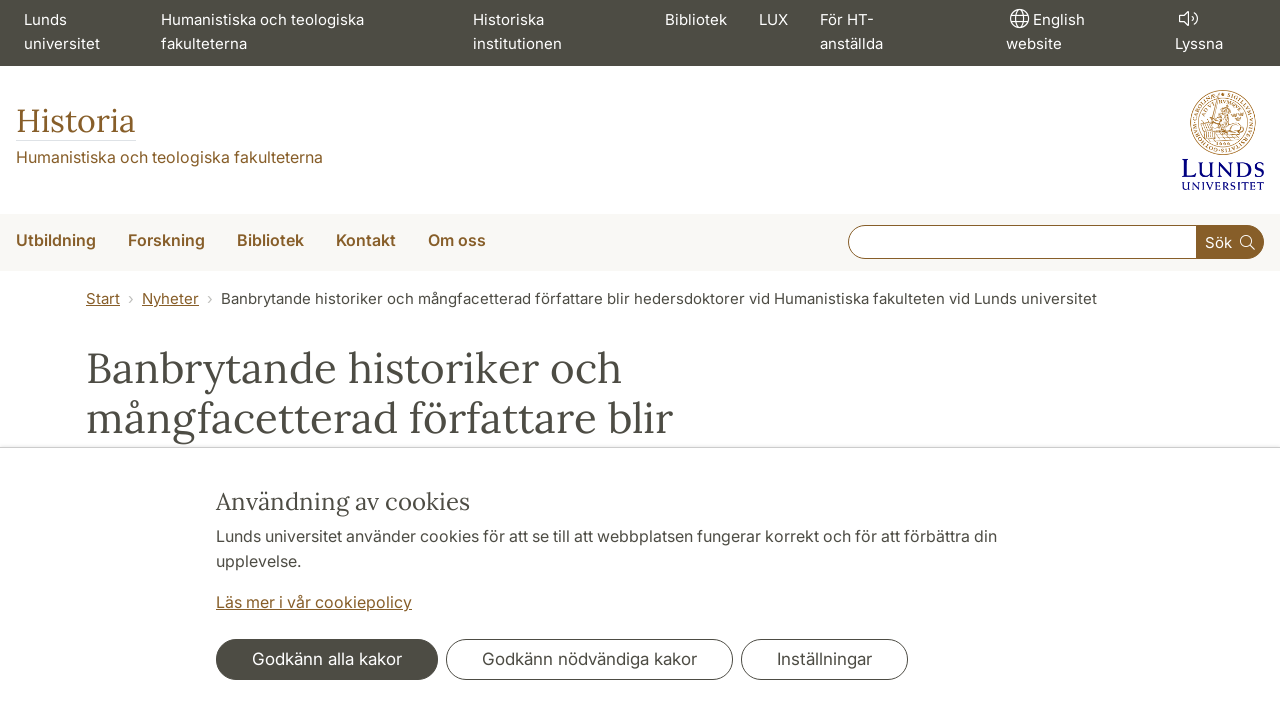

--- FILE ---
content_type: text/html; charset=utf-8
request_url: https://www.hist.lu.se/article/banbrytande-historiker-och-maangfacetterad-foerfattare-blir-hedersdoktorer-vid-humanistiska-fakulteten-vid-lunds-universitet-1/
body_size: 16527
content:
<!DOCTYPE html>
<html lang="sv">
<head>
    <meta charset="utf-8">

<!-- 
	This website is powered by TYPO3 - inspiring people to share!
	TYPO3 is a free open source Content Management Framework initially created by Kasper Skaarhoj and licensed under GNU/GPL.
	TYPO3 is copyright 1998-2026 of Kasper Skaarhoj. Extensions are copyright of their respective owners.
	Information and contribution at https://typo3.org/
-->

<link rel="icon" href="/_assets/57618afcb0789ce7164b711bb01f73a5/Icons/favicon_lu.ico" type="image/vnd.microsoft.icon">
<title>Banbrytande historiker och mångfacetterad författare blir hedersdoktorer vid Humanistiska fakulteten vid Lunds universitet</title>
<meta http-equiv="x-ua-compatible" content="ie=edge">
<meta name="generator" content="TYPO3 CMS">
<meta name="description" content="Historikern Jan Grabowski och författaren Ulf Peter Hallberg utses till hedersdoktorer vid Humanistiska fakulteten vid Lunds universitet.">
<meta name="viewport" content="width=device-width, initial-scale=1">
<meta name="robots" content="index,follow">
<meta property="og:title" content="Banbrytande historiker och mångfacetterad författare blir hedersdoktorer vid Humanistiska fakulteten vid Lunds universitet">
<meta property="og:type" content="article">
<meta property="og:url" content="https://www.hist.lu.se/article/banbrytande-historiker-och-maangfacetterad-foerfattare-blir-hedersdoktorer-vid-humanistiska-fakulteten-vid-lunds-universitet-1/">
<meta property="og:image" content="https://www.hist.lu.se/fileadmin/_processed_/d/f/csm_image0__1__bdc1cfa342.jpeg">
<meta property="og:image:width" content="1200">
<meta property="og:image:height" content="739">
<meta property="og:image" content="https://www.hist.lu.se/_assets/57618afcb0789ce7164b711bb01f73a5/Images/lu-logo-280x280px.png">
<meta property="og:description" content="Historikern Jan Grabowski och författaren Ulf Peter Hallberg utses till hedersdoktorer vid Humanistiska fakulteten vid Lunds universitet.">
<meta name="charset" content="utf-8">


<link rel="stylesheet" href="/typo3temp/assets/css/6d6b87389f0acac33a5e8e54edb91f76.css?1726495197" media="all">
<link rel="stylesheet" href="/_assets/57618afcb0789ce7164b711bb01f73a5/Css/Dist/main.min.css?1764769341" media="all">
<link rel="stylesheet" href="/_assets/57618afcb0789ce7164b711bb01f73a5/Css/Src/ht_package.css?1764769341" media="all">
<link rel="stylesheet" href="/_assets/57618afcb0789ce7164b711bb01f73a5/Css/Dist/jquery.datetimepicker.css?1726485378" media="all">
<link rel="stylesheet" href="/_assets/47aff312a4a5b16d7fe87e204ed4b2ce/Css/ht_solr.css?1726485392" media="all">



<script src="/_assets/57618afcb0789ce7164b711bb01f73a5/JavaScript/encrypt.js?1726485378"></script>


<!-- Google Analytics -->
<script>
if( document.cookie.indexOf('cookie-agreed=') == -1 || document.cookie.split('; ').find(row => row.startsWith('cookie-agreed=')).split('=')[1] == 0) {
    window['ga-disable-' + 'UA-99838699-9'] = true;
} else  {  
    window['ga-disable-' + 'UA-99838699-9'] = false;
}
(function(i,s,o,g,r,a,m){i['GoogleAnalyticsObject']=r;i[r]=i[r]||function(){
(i[r].q=i[r].q||[]).push(arguments)},i[r].l=1*new Date();a=s.createElement(o),
m=s.getElementsByTagName(o)[0];a.async=1;a.src=g;m.parentNode.insertBefore(a,m)
})(window,document,'script','https://www.google-analytics.com/analytics.js','ga');
ga('create', 'UA-99838699-9', 'auto');
ga('set', 'anonymizeIp', true);
ga('send', 'pageview');
</script>
<!-- End Google Analytics --><!-- Google Tag Manager -->

<script>
var cookieConsent=true;
if( document.cookie.indexOf('cookie-agreed=') == -1 || document.cookie.split('; ').find(row => row.startsWith('cookie-agreed=')).split('=')[1] == 0) {
cookieConsent=false;
}
if(cookieConsent){(function(w,d,s,l,i){w[l]=w[l]||[];w[l].push({'gtm.start':
new Date().getTime(),event:'gtm.js'});var f=d.getElementsByTagName(s)[0],
j=d.createElement(s),dl=l!='dataLayer'?'&l='+l:'';j.async=true;j.src=
'https://www.googletagmanager.com/gtm.js?id='+i+dl;f.parentNode.insertBefore(j,f);
})(window,document,'script','dataLayer','GTM-PKX4SMT');}</script><!-- Google tag (gtag.js) -->
<script async src="https://www.googletagmanager.com/gtag/js?id=G-H923QPBTS8"></script>
<script>
if(cookieConsent){
window.dataLayer = window.dataLayer || [];
function gtag(){dataLayer.push(arguments);}
gtag('js', new Date());
gtag('config', 'G-H923QPBTS8',{'anonymize_ip':true});
}
</script>
<link rel="canonical" href="https://www.hist.lu.se/article/banbrytande-historiker-och-maangfacetterad-foerfattare-blir-hedersdoktorer-vid-humanistiska-fakulteten-vid-lunds-universitet-1/">

<!-- This site is optimized with the Yoast SEO for TYPO3 plugin - https://yoast.com/typo3-extensions-seo/ -->
<script type="application/ld+json">[{"@context":"https:\/\/www.schema.org","@type":"BreadcrumbList","itemListElement":[{"@type":"ListItem","position":1,"item":{"@id":"https:\/\/www.hist.lu.se\/","name":"www.hist.lu.se"}},{"@type":"ListItem","position":2,"item":{"@id":"https:\/\/www.hist.lu.se\/article\/","name":"Article"}}]}]</script>
</head>
<body id="p62883"data-aos-easing="ease" data-aos-duration="400" data-aos-delay="0"><!-- Google Tag Manager (noscript) --><noscript><iframe src="https://www.googletagmanager.com/ns.html?id=GTM-PKX4SMT"
height="0" width="0" style="display:none;visibility:hidden"></iframe></noscript><!-- End Google Tag Manager (noscript) -->
<!--eri-no-index--><div id="skip-link"><a href="#main-content" class="element-invisible element-focusable">Hoppa till huvudinnehåll</a></div><div id="consentContainer" lang="sv" class="position-fixed fixed-bottom"><div class="sv-cookie-consent-banner" data-nosnippet="true" style="position: initial;"><div class="container" aria-live="polite"><h3>Användning av cookies</h3><div class=""><p class="">Lunds universitet använder cookies för att se till att webbplatsen fungerar korrekt och för att förbättra din upplevelse.</p><p class=""><a href="/om-webbplatsen">Läs mer i vår cookiepolicy</a></p></div><div class="row mt-3 varContent"><div class="col"><button type="button" class="btn btn-dark mt-2 me-2 w-100 w-md-auto agree-button">Godkänn alla kakor</button><button type="button" class="btn btn-outline-dark mt-2 me-2 w-100 w-md-auto necessary-button">Godkänn nödvändiga kakor</button><button class="btn btn-outline-dark mt-2 w-100 w-md-auto manage-button">Inställningar</button></div></div></div></div></div><div class="modal fade" id="nav-mobile" tabindex="-1" role="dialog" aria-labelledby="mobileMenu" aria-hidden="true"><div class="modal-dialog my-0 mx-auto" role="document"><div class="modal-content border-0 rounded-0"><div class="modal-header justify-content-end"><button type="button" class="border-0 bg-transparent cursor-pointer lh-0 p-2 nm-2" data-bs-dismiss="modal" aria-controls="nav-mobile" aria-expanded="false" aria-label="Stäng menyn"><span aria-hidden="true"><i class="fal fa-times fa-lg"></i></span></button></div><ul id="mobileMenu" class="mobile-nav mobile-nav-root border-0 nav-collapse font-size-sm nav-undecorated"><li class="mobile-nav-item"><div class="mobile-nav-container"><a href="/utbildning/" class="nav-link"><span>Utbildning</span></a><a href="#" title="submenu for Utbildning" 
                            class="mobile-nav-toggle collapsed  btn" 
                            data-bs-target="#responsive-link-57679" 
                            data-bs-toggle="collapse" 
                            aria-expanded="false" 
                            aria-controls="responsive-link-57679"
                            role="button"><span class="collapse-show"><i class="fal fa-plus-circle"></i></span><span class="collapse-hide"><i class="fal fa-minus-circle"></i></span></a></div><ul class="mobile-nav collapse " id="responsive-link-57679"><li class="mobile-nav-item"><div class="mobile-nav-container"><a href="/utbildning/intresserad-av-att-studera-historia/" class="nav-link"><span>Intresserad av att studera historia?</span></a><a href="#" title="submenu for Intresserad av att studera historia?" 
                            class="mobile-nav-toggle collapsed  btn" 
                            data-bs-target="#responsive-link-57700" 
                            data-bs-toggle="collapse" 
                            aria-expanded="false" 
                            aria-controls="responsive-link-57700"
                            role="button"><span class="collapse-show"><i class="fal fa-plus-circle"></i></span><span class="collapse-hide"><i class="fal fa-minus-circle"></i></span></a></div><ul class="mobile-nav collapse " id="responsive-link-57700"><li class="mobile-nav-item"><div class="mobile-nav-container"><a href="/utbildning/intresserad-av-att-studera-historia/ansokan-och-antagning/" class="nav-link"><span>Ansökan och antagning</span></a><a href="#" title="submenu for Ansökan och antagning" 
                            class="mobile-nav-toggle collapsed  btn" 
                            data-bs-target="#responsive-link-57703" 
                            data-bs-toggle="collapse" 
                            aria-expanded="false" 
                            aria-controls="responsive-link-57703"
                            role="button"><span class="collapse-show"><i class="fal fa-plus-circle"></i></span><span class="collapse-hide"><i class="fal fa-minus-circle"></i></span></a></div><ul class="mobile-nav collapse " id="responsive-link-57703"><li class="mobile-nav-item"><div class="mobile-nav-container"><a href="/utbildning/intresserad-av-att-studera-historia/ansokan-och-antagning/historia-varterminen-2026/" class="nav-link">Historia vårterminen 2026</a></div></li><li class="mobile-nav-item"><div class="mobile-nav-container"><a href="/utbildning/intresserad-av-att-studera-historia/ansokan-och-antagning/historia-hostterminen-2025/" class="nav-link">Historia höstterminen 2025</a></div></li><li class="mobile-nav-item"><div class="mobile-nav-container"><a href="/utbildning/intresserad-av-att-studera-historia/ansokan-och-antagning/introduktionsmoten-varen-2026/" class="nav-link">Introduktionsmöten våren 2026</a></div></li><li class="mobile-nav-item"><div class="mobile-nav-container"><a href="/utbildning/intresserad-av-att-studera-historia/ansokan-och-antagning/vanliga-fragor-infor-terminsstart/" class="nav-link">Vanliga frågor inför terminsstart</a></div></li></ul></li><li class="mobile-nav-item"><div class="mobile-nav-container"><a href="/utbildning/intresserad-av-att-studera-historia/vad-kan-jag-lasa/" class="nav-link">Vad kan jag läsa?</a></div></li><li class="mobile-nav-item"><div class="mobile-nav-container"><a href="/utbildning/intresserad-av-att-studera-historia/vad-kan-en-historiker/" class="nav-link"><span>Vad kan en historiker?</span></a><a href="#" title="submenu for Vad kan en historiker?" 
                            class="mobile-nav-toggle collapsed  btn" 
                            data-bs-target="#responsive-link-57697" 
                            data-bs-toggle="collapse" 
                            aria-expanded="false" 
                            aria-controls="responsive-link-57697"
                            role="button"><span class="collapse-show"><i class="fal fa-plus-circle"></i></span><span class="collapse-hide"><i class="fal fa-minus-circle"></i></span></a></div><ul class="mobile-nav collapse " id="responsive-link-57697"><li class="mobile-nav-item"><div class="mobile-nav-container"><a href="/utbildning/intresserad-av-att-studera-historia/vad-kan-en-historiker/mer-om-karriar/" class="nav-link"><span>Mer om karriär</span></a><a href="#" title="submenu for Mer om karriär" 
                            class="mobile-nav-toggle collapsed  btn" 
                            data-bs-target="#responsive-link-72989" 
                            data-bs-toggle="collapse" 
                            aria-expanded="false" 
                            aria-controls="responsive-link-72989"
                            role="button"><span class="collapse-show"><i class="fal fa-plus-circle"></i></span><span class="collapse-hide"><i class="fal fa-minus-circle"></i></span></a></div><ul class="mobile-nav collapse " id="responsive-link-72989"><li class="mobile-nav-item"><div class="mobile-nav-container"><a href="/utbildning/intresserad-av-att-studera-historia/vad-kan-en-historiker/mer-om-karriar/alumnportratt/" class="nav-link">Alumnporträtt</a></div></li></ul></li></ul></li></ul></li><li class="mobile-nav-item"><div class="mobile-nav-container"><a href="/utbildning/studentinformation/" class="nav-link"><span>Studentinformation</span></a><a href="#" title="submenu for Studentinformation" 
                            class="mobile-nav-toggle collapsed  btn" 
                            data-bs-target="#responsive-link-58274" 
                            data-bs-toggle="collapse" 
                            aria-expanded="false" 
                            aria-controls="responsive-link-58274"
                            role="button"><span class="collapse-show"><i class="fal fa-plus-circle"></i></span><span class="collapse-hide"><i class="fal fa-minus-circle"></i></span></a></div><ul class="mobile-nav collapse " id="responsive-link-58274"><li class="mobile-nav-item"><div class="mobile-nav-container"><a href="/utbildning/studentinformation/antagen-till-utbildning/" class="nav-link">Antagen till utbildning</a></div></li><li class="mobile-nav-item"><div class="mobile-nav-container"><a href="/utbildning/studentinformation/studera-historia-fran-a-till-o/" class="nav-link">Studera historia - från A till Ö</a></div></li><li class="mobile-nav-item"><div class="mobile-nav-container"><a href="/utbildning/studentinformation/tentamen/" class="nav-link">Tentamen</a></div></li><li class="mobile-nav-item"><div class="mobile-nav-container"><a href="/utbildning/studentinformation/att-skriva-uppsats/" class="nav-link"><span>Att skriva uppsats</span></a><a href="#" title="submenu for Att skriva uppsats" 
                            class="mobile-nav-toggle collapsed  btn" 
                            data-bs-target="#responsive-link-58284" 
                            data-bs-toggle="collapse" 
                            aria-expanded="false" 
                            aria-controls="responsive-link-58284"
                            role="button"><span class="collapse-show"><i class="fal fa-plus-circle"></i></span><span class="collapse-hide"><i class="fal fa-minus-circle"></i></span></a></div><ul class="mobile-nav collapse " id="responsive-link-58284"><li class="mobile-nav-item"><div class="mobile-nav-container"><a href="/utbildning/studentinformation/att-skriva-uppsats/b-uppsats/" class="nav-link">B-uppsats</a></div></li><li class="mobile-nav-item"><div class="mobile-nav-container"><a href="/utbildning/studentinformation/att-skriva-uppsats/kandidatuppsats/" class="nav-link">Kandidatuppsats</a></div></li><li class="mobile-nav-item"><div class="mobile-nav-container"><a href="/utbildning/studentinformation/att-skriva-uppsats/magister-och-masteruppsats/" class="nav-link">Magister- och masteruppsats</a></div></li><li class="mobile-nav-item"><div class="mobile-nav-container"><a href="/utbildning/studentinformation/att-skriva-uppsats/skrivargrupper/" class="nav-link">Skrivargrupper</a></div></li></ul></li><li class="mobile-nav-item"><div class="mobile-nav-container"><a href="/utbildning/studentinformation/akademisk-hederlighet/" class="nav-link">Akademisk hederlighet</a></div></li><li class="mobile-nav-item"><div class="mobile-nav-container"><a href="/utbildning/studentinformation/si-moten/" class="nav-link"><span>SI-möten</span></a><a href="#" title="submenu for SI-möten" 
                            class="mobile-nav-toggle collapsed  btn" 
                            data-bs-target="#responsive-link-58290" 
                            data-bs-toggle="collapse" 
                            aria-expanded="false" 
                            aria-controls="responsive-link-58290"
                            role="button"><span class="collapse-show"><i class="fal fa-plus-circle"></i></span><span class="collapse-hide"><i class="fal fa-minus-circle"></i></span></a></div><ul class="mobile-nav collapse " id="responsive-link-58290"><li class="mobile-nav-item"><div class="mobile-nav-container"><a href="/utbildning/studentinformation/si-moten/vill-du-jobba-som-si-ledare/" class="nav-link">Vill du jobba som SI-ledare?</a></div></li></ul></li><li class="mobile-nav-item"><div class="mobile-nav-container"><a href="/utbildning/studentinformation/studievagledning/" class="nav-link">Studievägledning</a></div></li><li class="mobile-nav-item"><div class="mobile-nav-container"><a href="/utbildning/studentinformation/stod-och-vagledning/" class="nav-link">Stöd och vägledning</a></div></li><li class="mobile-nav-item"><div class="mobile-nav-container"><a href="/utbildning/studentinformation/studentrad/" class="nav-link">Studentråd</a></div></li><li class="mobile-nav-item"><div class="mobile-nav-container"><a href="/utbildning/studentinformation/studera-historia-utomlands/" class="nav-link">Studera historia utomlands</a></div></li><li class="mobile-nav-item"><div class="mobile-nav-container"><a href="/utbildning/studentinformation/tillgodoraknande/" class="nav-link">Tillgodoräknande</a></div></li><li class="mobile-nav-item"><div class="mobile-nav-container"><a href="/utbildning/studentinformation/examen/" class="nav-link">Examen</a></div></li></ul></li><li class="mobile-nav-item"><div class="mobile-nav-container"><a href="/utbildning/kandidatprogram-i-historia/" class="nav-link"><span>Kandidatprogram i historia</span></a><a href="#" title="submenu for Kandidatprogram i historia" 
                            class="mobile-nav-toggle collapsed  btn" 
                            data-bs-target="#responsive-link-57693" 
                            data-bs-toggle="collapse" 
                            aria-expanded="false" 
                            aria-controls="responsive-link-57693"
                            role="button"><span class="collapse-show"><i class="fal fa-plus-circle"></i></span><span class="collapse-hide"><i class="fal fa-minus-circle"></i></span></a></div><ul class="mobile-nav collapse " id="responsive-link-57693"><li class="mobile-nav-item"><div class="mobile-nav-container"><a href="/utbildning/kandidatprogram-i-historia/programstruktur/" class="nav-link">Programstruktur</a></div></li><li class="mobile-nav-item"><div class="mobile-nav-container"><a href="/utbildning/kandidatprogram-i-historia/programkurser/" class="nav-link">Programkurser</a></div></li><li class="mobile-nav-item"><div class="mobile-nav-container"><a href="/utbildning/kandidatprogram-i-historia/svar-pa-vanliga-fragor/" class="nav-link">Svar på vanliga frågor</a></div></li></ul></li><li class="mobile-nav-item"><div class="mobile-nav-container"><a href="/utbildning/lararutbildning/" class="nav-link"><span>Lärarutbildning</span></a><a href="#" title="submenu for Lärarutbildning" 
                            class="mobile-nav-toggle collapsed  btn" 
                            data-bs-target="#responsive-link-57688" 
                            data-bs-toggle="collapse" 
                            aria-expanded="false" 
                            aria-controls="responsive-link-57688"
                            role="button"><span class="collapse-show"><i class="fal fa-plus-circle"></i></span><span class="collapse-hide"><i class="fal fa-minus-circle"></i></span></a></div><ul class="mobile-nav collapse " id="responsive-link-57688"><li class="mobile-nav-item"><div class="mobile-nav-container"><a href="/utbildning/lararutbildning/kurser/" class="nav-link">Kurser</a></div></li><li class="mobile-nav-item"><div class="mobile-nav-container"><a href="/utbildning/lararutbildning/kursplaner/" class="nav-link">Kursplaner</a></div></li><li class="mobile-nav-item"><div class="mobile-nav-container"><a href="/utbildning/lararutbildning/sommarskola-for-historielararstudenter/" class="nav-link">Sommarskola för historielärarstudenter</a></div></li><li class="mobile-nav-item"><div class="mobile-nav-container"><a href="/utbildning/lararutbildning/samverkan/" class="nav-link">Samverkan</a></div></li></ul></li><li class="mobile-nav-item"><div class="mobile-nav-container"><a href="/utbildning/masterprogram-i-historiska-studier/" class="nav-link"><span>Masterprogram i historiska studier</span></a><a href="#" title="submenu for Masterprogram i historiska studier" 
                            class="mobile-nav-toggle collapsed  btn" 
                            data-bs-target="#responsive-link-57689" 
                            data-bs-toggle="collapse" 
                            aria-expanded="false" 
                            aria-controls="responsive-link-57689"
                            role="button"><span class="collapse-show"><i class="fal fa-plus-circle"></i></span><span class="collapse-hide"><i class="fal fa-minus-circle"></i></span></a></div><ul class="mobile-nav collapse " id="responsive-link-57689"><li class="mobile-nav-item"><div class="mobile-nav-container"><a href="/utbildning/masterprogram-i-historiska-studier/vara-studenter/" class="nav-link"><span>Våra studenter</span></a><a href="#" title="submenu for Våra studenter" 
                            class="mobile-nav-toggle collapsed  btn" 
                            data-bs-target="#responsive-link-70746" 
                            data-bs-toggle="collapse" 
                            aria-expanded="false" 
                            aria-controls="responsive-link-70746"
                            role="button"><span class="collapse-show"><i class="fal fa-plus-circle"></i></span><span class="collapse-hide"><i class="fal fa-minus-circle"></i></span></a></div><ul class="mobile-nav collapse " id="responsive-link-70746"><li class="mobile-nav-item"><div class="mobile-nav-container"><a href="/utbildning/masterprogram-i-historiska-studier/vara-studenter/masterstudenten-evelina/" class="nav-link">Masterstudenten Evelina</a></div></li><li class="mobile-nav-item"><div class="mobile-nav-container"><a href="/utbildning/masterprogram-i-historiska-studier/vara-studenter/masterstudenten-joen/" class="nav-link">Masterstudenten Joen</a></div></li></ul></li><li class="mobile-nav-item"><div class="mobile-nav-container"><a href="/utbildning/masterprogram-i-historiska-studier/programkurser/" class="nav-link">Programkurser</a></div></li><li class="mobile-nav-item"><div class="mobile-nav-container"><a href="/utbildning/masterprogram-i-historiska-studier/svar-pa-vanliga-fragor/" class="nav-link">Svar på vanliga frågor</a></div></li></ul></li><li class="mobile-nav-item"><div class="mobile-nav-container"><a href="/utbildning/forskarutbildning/" class="nav-link"><span>Forskarutbildning</span></a><a href="#" title="submenu for Forskarutbildning" 
                            class="mobile-nav-toggle collapsed  btn" 
                            data-bs-target="#responsive-link-58299" 
                            data-bs-toggle="collapse" 
                            aria-expanded="false" 
                            aria-controls="responsive-link-58299"
                            role="button"><span class="collapse-show"><i class="fal fa-plus-circle"></i></span><span class="collapse-hide"><i class="fal fa-minus-circle"></i></span></a></div><ul class="mobile-nav collapse " id="responsive-link-58299"><li class="mobile-nav-item"><div class="mobile-nav-container"><a href="/utbildning/forskarutbildning/forskarutbildning-i-historia/" class="nav-link">Forskarutbildning i historia</a></div></li><li class="mobile-nav-item"><div class="mobile-nav-container"><a href="/utbildning/forskarutbildning/forskarutbildning-i-mediehistoria/" class="nav-link"><span>Forskarutbildning i mediehistoria</span></a><a href="#" title="submenu for Forskarutbildning i mediehistoria" 
                            class="mobile-nav-toggle collapsed  btn" 
                            data-bs-target="#responsive-link-74713" 
                            data-bs-toggle="collapse" 
                            aria-expanded="false" 
                            aria-controls="responsive-link-74713"
                            role="button"><span class="collapse-show"><i class="fal fa-plus-circle"></i></span><span class="collapse-hide"><i class="fal fa-minus-circle"></i></span></a></div><ul class="mobile-nav collapse " id="responsive-link-74713"><li class="mobile-nav-item"><div class="mobile-nav-container"><a href="/utbildning/forskarutbildning/forskarutbildning-i-mediehistoria/mediehistoria/" class="nav-link"><span>Mediehistoria</span></a><a href="#" title="submenu for Mediehistoria" 
                            class="mobile-nav-toggle collapsed  btn" 
                            data-bs-target="#responsive-link-74723" 
                            data-bs-toggle="collapse" 
                            aria-expanded="false" 
                            aria-controls="responsive-link-74723"
                            role="button"><span class="collapse-show"><i class="fal fa-plus-circle"></i></span><span class="collapse-hide"><i class="fal fa-minus-circle"></i></span></a></div><ul class="mobile-nav collapse " id="responsive-link-74723"><li class="mobile-nav-item"><div class="mobile-nav-container"><a href="/utbildning/forskarutbildning/forskarutbildning-i-mediehistoria/mediehistoria/digital-history/" class="nav-link">Digital History</a></div></li><li class="mobile-nav-item"><div class="mobile-nav-container"><a href="/utbildning/forskarutbildning/forskarutbildning-i-mediehistoria/mediehistoria/mediehistoriskt-arkiv/" class="nav-link">Mediehistoriskt arkiv</a></div></li><li class="mobile-nav-item"><div class="mobile-nav-container"><a href="/utbildning/forskarutbildning/forskarutbildning-i-mediehistoria/mediehistoria/film-och-mediehistoriska-seminariet/" class="nav-link">Film- och mediehistoriska seminariet</a></div></li><li class="mobile-nav-item"><div class="mobile-nav-container"><a href="/utbildning/forskarutbildning/forskarutbildning-i-mediehistoria/mediehistoria/entangled-media-histories/" class="nav-link">Entangled Media Histories</a></div></li><li class="mobile-nav-item"><div class="mobile-nav-container"><a href="/utbildning/forskarutbildning/forskarutbildning-i-mediehistoria/mediehistoria/forskningsprojekt/" class="nav-link">Forskningsprojekt</a></div></li><li class="mobile-nav-item"><div class="mobile-nav-container"><a href="/utbildning/forskarutbildning/forskarutbildning-i-mediehistoria/mediehistoria/forskare/" class="nav-link"><span>Forskare</span></a><a href="#" title="submenu for Forskare" 
                            class="mobile-nav-toggle collapsed  btn" 
                            data-bs-target="#responsive-link-74729" 
                            data-bs-toggle="collapse" 
                            aria-expanded="false" 
                            aria-controls="responsive-link-74729"
                            role="button"><span class="collapse-show"><i class="fal fa-plus-circle"></i></span><span class="collapse-hide"><i class="fal fa-minus-circle"></i></span></a></div><ul class="mobile-nav collapse " id="responsive-link-74729"><li class="mobile-nav-item"><div class="mobile-nav-container"><a href="/utbildning/forskarutbildning/forskarutbildning-i-mediehistoria/mediehistoria/forskare/forskarstuderande/" class="nav-link">Forskarstuderande</a></div></li></ul></li><li class="mobile-nav-item"><div class="mobile-nav-container"><a href="/utbildning/forskarutbildning/forskarutbildning-i-mediehistoria/mediehistoria/gastforskare/" class="nav-link">Gästforskare</a></div></li><li class="mobile-nav-item"><div class="mobile-nav-container"><a href="/utbildning/forskarutbildning/forskarutbildning-i-mediehistoria/mediehistoria/publikationer/" class="nav-link">Publikationer</a></div></li></ul></li></ul></li><li class="mobile-nav-item"><div class="mobile-nav-container"><a href="/utbildning/forskarutbildning/forskarskolan-i-historiska-studier/" class="nav-link">Forskarskolan i historiska studier</a></div></li><li class="mobile-nav-item"><div class="mobile-nav-container"><a href="/utbildning/forskarutbildning/forskarskolan-i-historia-och-historiedidaktik/" class="nav-link">Forskarskolan i historia och historiedidaktik</a></div></li><li class="mobile-nav-item"><div class="mobile-nav-container"><a href="/utbildning/forskarutbildning/prata-med-en-doktorand/" class="nav-link">Prata med en doktorand</a></div></li><li class="mobile-nav-item"><div class="mobile-nav-container"><a href="/utbildning/forskarutbildning/doktorandinformation/" class="nav-link"><span>Doktorandinformation</span></a><a href="#" title="submenu for Doktorandinformation" 
                            class="mobile-nav-toggle collapsed  btn" 
                            data-bs-target="#responsive-link-58302" 
                            data-bs-toggle="collapse" 
                            aria-expanded="false" 
                            aria-controls="responsive-link-58302"
                            role="button"><span class="collapse-show"><i class="fal fa-plus-circle"></i></span><span class="collapse-hide"><i class="fal fa-minus-circle"></i></span></a></div><ul class="mobile-nav collapse " id="responsive-link-58302"><li class="mobile-nav-item"><div class="mobile-nav-container"><a href="/utbildning/forskarutbildning/doktorandinformation/att-fardigstalla-avhandlingen/" class="nav-link">Att färdigställa avhandlingen</a></div></li></ul></li><li class="mobile-nav-item"><div class="mobile-nav-container"><a href="/utbildning/forskarutbildning/forskarstuderande/" class="nav-link">Forskarstuderande</a></div></li><li class="mobile-nav-item"><div class="mobile-nav-container"><a href="/utbildning/forskarutbildning/disputationer/" class="nav-link">Disputationer</a></div></li></ul></li><li class="mobile-nav-item"><div class="mobile-nav-container"><a href="/utbildning/kurser-terminsvis/" class="nav-link">Kurser terminsvis</a></div></li><li class="mobile-nav-item"><div class="mobile-nav-container"><a href="/utbildning/courses-in-english/" class="nav-link"><span>Courses in English</span></a><a href="#" title="submenu for Courses in English" 
                            class="mobile-nav-toggle collapsed  btn" 
                            data-bs-target="#responsive-link-58308" 
                            data-bs-toggle="collapse" 
                            aria-expanded="false" 
                            aria-controls="responsive-link-58308"
                            role="button"><span class="collapse-show"><i class="fal fa-plus-circle"></i></span><span class="collapse-hide"><i class="fal fa-minus-circle"></i></span></a></div><ul class="mobile-nav collapse " id="responsive-link-58308"><li class="mobile-nav-item"><div class="mobile-nav-container"><a href="/utbildning/courses-in-english/current-international-students/" class="nav-link">Current International Students</a></div></li></ul></li><li class="mobile-nav-item"><div class="mobile-nav-container"><a href="/utbildning/utbildningsutbud/" class="nav-link">Utbildningsutbud</a></div></li><li class="mobile-nav-item"><div class="mobile-nav-container"><a href="/utbildning/kursplaner/" class="nav-link">Kursplaner</a></div></li><li class="mobile-nav-item"><div class="mobile-nav-container"><a href="/utbildning/kursscheman/" class="nav-link">Kursscheman</a></div></li><li class="mobile-nav-item"><div class="mobile-nav-container"><a href="/utbildning/historiska-studentforeningen-klio/" class="nav-link">Historiska studentföreningen KLIO</a></div></li><li class="mobile-nav-item"><div class="mobile-nav-container"><a href="/utbildning/samarbete-med-katedralskolan/" class="nav-link">Samarbete med Katedralskolan</a></div></li></ul></li><li class="mobile-nav-item"><div class="mobile-nav-container"><a href="/forskning/" class="nav-link"><span>Forskning</span></a><a href="#" title="submenu for Forskning" 
                            class="mobile-nav-toggle collapsed  btn" 
                            data-bs-target="#responsive-link-57606" 
                            data-bs-toggle="collapse" 
                            aria-expanded="false" 
                            aria-controls="responsive-link-57606"
                            role="button"><span class="collapse-show"><i class="fal fa-plus-circle"></i></span><span class="collapse-hide"><i class="fal fa-minus-circle"></i></span></a></div><ul class="mobile-nav collapse " id="responsive-link-57606"><li class="mobile-nav-item"><div class="mobile-nav-container"><a href="/forskning/forskningsprojekt/" class="nav-link"><span>Forskningsprojekt</span></a><a href="#" title="submenu for Forskningsprojekt" 
                            class="mobile-nav-toggle collapsed  btn" 
                            data-bs-target="#responsive-link-57641" 
                            data-bs-toggle="collapse" 
                            aria-expanded="false" 
                            aria-controls="responsive-link-57641"
                            role="button"><span class="collapse-show"><i class="fal fa-plus-circle"></i></span><span class="collapse-hide"><i class="fal fa-minus-circle"></i></span></a></div><ul class="mobile-nav collapse " id="responsive-link-57641"><li class="mobile-nav-item"><div class="mobile-nav-container"><a href="/forskning/forskningsprojekt/avhandlingsprojekt/" class="nav-link">Avhandlingsprojekt</a></div></li><li class="mobile-nav-item"><div class="mobile-nav-container"><a href="/forskning/forskningsprojekt/avslutade-projekt/" class="nav-link">Avslutade projekt</a></div></li></ul></li><li class="mobile-nav-item"><div class="mobile-nav-container"><a href="/forskning/forskarseminarier/" class="nav-link"><span>Forskarseminarier</span></a><a href="#" title="submenu for Forskarseminarier" 
                            class="mobile-nav-toggle collapsed  btn" 
                            data-bs-target="#responsive-link-57627" 
                            data-bs-toggle="collapse" 
                            aria-expanded="false" 
                            aria-controls="responsive-link-57627"
                            role="button"><span class="collapse-show"><i class="fal fa-plus-circle"></i></span><span class="collapse-hide"><i class="fal fa-minus-circle"></i></span></a></div><ul class="mobile-nav collapse " id="responsive-link-57627"><li class="mobile-nav-item"><div class="mobile-nav-container"><a href="/forskning/forskarseminarier/lusah-lund-university-seminars-on-african-history/" class="nav-link">LUSAH - Lund University Seminars on African History</a></div></li><li class="mobile-nav-item"><div class="mobile-nav-container"><a href="/forskning/forskarseminarier/seminariet-for-studier-av-antisemitism-och-forintelsen/" class="nav-link">Seminariet för Studier av antisemitism och Förintelsen</a></div></li><li class="mobile-nav-item"><div class="mobile-nav-container"><a href="/forskning/forskarseminarier/seminariet-for-oresundsregional-historia/" class="nav-link">Seminariet för Öresundsregional historia</a></div></li><li class="mobile-nav-item"><div class="mobile-nav-container"><a href="/forskning/forskarseminarier/formoderna-seminariet/" class="nav-link">Förmoderna seminariet</a></div></li><li class="mobile-nav-item"><div class="mobile-nav-container"><a href="/forskning/forskarseminarier/kunskapshistoriska-seminariet/" class="nav-link">Kunskapshistoriska seminariet</a></div></li><li class="mobile-nav-item"><div class="mobile-nav-container"><a href="/forskning/forskarseminarier/det-globalhistoriska-seminariet-laugh/" class="nav-link">Det globalhistoriska seminariet: LAUGH</a></div></li><li class="mobile-nav-item"><div class="mobile-nav-container"><a href="/forskning/forskarseminarier/det-historiedidaktiska-seminariet/" class="nav-link">Det historiedidaktiska seminariet</a></div></li><li class="mobile-nav-item"><div class="mobile-nav-container"><a href="/forskning/forskarseminarier/konflikt-och-motstand/" class="nav-link">Konflikt och motstånd</a></div></li><li class="mobile-nav-item"><div class="mobile-nav-container"><a href="/forskning/forskarseminarier/east-meets-west/" class="nav-link">East Meets West</a></div></li><li class="mobile-nav-item"><div class="mobile-nav-container"><a href="/forskning/forskarseminarier/arbete-och-forsorjning/" class="nav-link">Arbete och försörjning</a></div></li></ul></li><li class="mobile-nav-item"><div class="mobile-nav-container"><a href="/forskning/forskare/" class="nav-link">Forskare</a></div></li><li class="mobile-nav-item"><div class="mobile-nav-container"><a href="/forskning/forskare-pa-film/" class="nav-link">Forskare på film</a></div></li><li class="mobile-nav-item"><div class="mobile-nav-container"><a href="/forskning/var-forskning-i-media/" class="nav-link">Vår forskning i media</a></div></li><li class="mobile-nav-item"><div class="mobile-nav-container"><a href="/forskning/publikationer/" class="nav-link">Publikationer</a></div></li><li class="mobile-nav-item"><div class="mobile-nav-container"><a href="/forskning/disputationer/" class="nav-link">Disputationer</a></div></li><li class="mobile-nav-item"><div class="mobile-nav-container"><a href="/forskning/forskningsetik-1/" class="nav-link">Forskningsetik</a></div></li><li class="mobile-nav-item"><div class="mobile-nav-container"><a href="/forskning/databaser/" class="nav-link"><span>Databaser</span></a><a href="#" title="submenu for Databaser" 
                            class="mobile-nav-toggle collapsed  btn" 
                            data-bs-target="#responsive-link-57607" 
                            data-bs-toggle="collapse" 
                            aria-expanded="false" 
                            aria-controls="responsive-link-57607"
                            role="button"><span class="collapse-show"><i class="fal fa-plus-circle"></i></span><span class="collapse-hide"><i class="fal fa-minus-circle"></i></span></a></div><ul class="mobile-nav collapse " id="responsive-link-57607"><li class="mobile-nav-item"><div class="mobile-nav-container"><a href="/forskning/databaser/databas-over-forsknings-och-gravcirklar/" class="nav-link"><span>Databas över forsknings- och grävcirklar</span></a><a href="#" title="submenu for Databas över forsknings- och grävcirklar" 
                            class="mobile-nav-toggle collapsed  btn" 
                            data-bs-target="#responsive-link-28670" 
                            data-bs-toggle="collapse" 
                            aria-expanded="false" 
                            aria-controls="responsive-link-28670"
                            role="button"><span class="collapse-show"><i class="fal fa-plus-circle"></i></span><span class="collapse-hide"><i class="fal fa-minus-circle"></i></span></a></div><ul class="mobile-nav collapse " id="responsive-link-28670"><li class="mobile-nav-item"><div class="mobile-nav-container"><a href="/forskning/databaser/databas-over-forsknings-och-gravcirklar/visa-alla-poster/" class="nav-link">Visa alla poster</a></div></li><li class="mobile-nav-item"><div class="mobile-nav-container"><a href="/forskning/databaser/databas-over-forsknings-och-gravcirklar/sok-i-databasen/" class="nav-link">Sök i databasen</a></div></li></ul></li><li class="mobile-nav-item"><div class="mobile-nav-container"><a href="/forskning/databaser/historiska-institutionens-mikrofilmsarkiv/" class="nav-link">Historiska institutionens mikrofilmsarkiv</a></div></li></ul></li></ul></li><li class="mobile-nav-item"><div class="mobile-nav-container"><a href="/bibliotek/" class="nav-link"><span>Bibliotek</span></a><a href="#" title="submenu for Bibliotek" 
                            class="mobile-nav-toggle collapsed  btn" 
                            data-bs-target="#responsive-link-58621" 
                            data-bs-toggle="collapse" 
                            aria-expanded="false" 
                            aria-controls="responsive-link-58621"
                            role="button"><span class="collapse-show"><i class="fal fa-plus-circle"></i></span><span class="collapse-hide"><i class="fal fa-minus-circle"></i></span></a></div><ul class="mobile-nav collapse " id="responsive-link-58621"><li class="mobile-nav-item"><div class="mobile-nav-container"><a href="/bibliotek/lub-biblioteken-vid-lu/" class="nav-link">LUB - Biblioteken vid LU</a></div></li><li class="mobile-nav-item"><div class="mobile-nav-container"><a href="/bibliotek/ht-biblioteken/" class="nav-link">HT-biblioteken</a></div></li></ul></li><li class="mobile-nav-item"><div class="mobile-nav-container"><a href="/kontakt/" class="nav-link"><span>Kontakt</span></a><a href="#" title="submenu for Kontakt" 
                            class="mobile-nav-toggle collapsed  btn" 
                            data-bs-target="#responsive-link-58321" 
                            data-bs-toggle="collapse" 
                            aria-expanded="false" 
                            aria-controls="responsive-link-58321"
                            role="button"><span class="collapse-show"><i class="fal fa-plus-circle"></i></span><span class="collapse-hide"><i class="fal fa-minus-circle"></i></span></a></div><ul class="mobile-nav collapse " id="responsive-link-58321"><li class="mobile-nav-item"><div class="mobile-nav-container"><a href="/kontakt/personal/" class="nav-link">Personal</a></div></li></ul></li><li class="mobile-nav-item"><div class="mobile-nav-container"><a href="/historia/" class="nav-link"><span>Om oss</span></a><a href="#" title="submenu for Om oss" 
                            class="mobile-nav-toggle collapsed  btn" 
                            data-bs-target="#responsive-link-57318" 
                            data-bs-toggle="collapse" 
                            aria-expanded="false" 
                            aria-controls="responsive-link-57318"
                            role="button"><span class="collapse-show"><i class="fal fa-plus-circle"></i></span><span class="collapse-hide"><i class="fal fa-minus-circle"></i></span></a></div><ul class="mobile-nav collapse " id="responsive-link-57318"><li class="mobile-nav-item"><div class="mobile-nav-container"><a href="/historia/personal/" class="nav-link">Personal</a></div></li><li class="mobile-nav-item"><div class="mobile-nav-container"><a href="/historia/kalendarium/" class="nav-link"><span>Kalendarium</span></a><a href="#" title="submenu for Kalendarium" 
                            class="mobile-nav-toggle collapsed  btn" 
                            data-bs-target="#responsive-link-57328" 
                            data-bs-toggle="collapse" 
                            aria-expanded="false" 
                            aria-controls="responsive-link-57328"
                            role="button"><span class="collapse-show"><i class="fal fa-plus-circle"></i></span><span class="collapse-hide"><i class="fal fa-minus-circle"></i></span></a></div><ul class="mobile-nav collapse " id="responsive-link-57328"><li class="mobile-nav-item"><div class="mobile-nav-container"><a href="/historia/kalendarium/seminarieserier/" class="nav-link">Seminarieserier</a></div></li></ul></li><li class="mobile-nav-item"><div class="mobile-nav-container"><a href="/historia/nyhetsbrev-hilma/" class="nav-link">Nyhetsbrev HILMA</a></div></li><li class="mobile-nav-item"><div class="mobile-nav-container"><a href="/historia/350-arsjubileum/" class="nav-link">350-årsjubileum</a></div></li><li class="mobile-nav-item"><div class="mobile-nav-container"><a href="/historia/fraga-en-historiker/" class="nav-link"><span>Fråga en historiker</span></a><a href="#" title="submenu for Fråga en historiker" 
                            class="mobile-nav-toggle collapsed  btn" 
                            data-bs-target="#responsive-link-57320" 
                            data-bs-toggle="collapse" 
                            aria-expanded="false" 
                            aria-controls="responsive-link-57320"
                            role="button"><span class="collapse-show"><i class="fal fa-plus-circle"></i></span><span class="collapse-hide"><i class="fal fa-minus-circle"></i></span></a></div><ul class="mobile-nav collapse " id="responsive-link-57320"><li class="mobile-nav-item"><div class="mobile-nav-container"><a href="/historia/fraga-en-historiker/sok-bland-fragor/" class="nav-link">Sök bland frågor</a></div></li><li class="mobile-nav-item"><div class="mobile-nav-container"><a href="/historia/fraga-en-historiker/stall-en-fraga/" class="nav-link">Ställ en fråga</a></div></li></ul></li><li class="mobile-nav-item"><div class="mobile-nav-container"><a href="/historia/nyheter/" class="nav-link">Nyheter</a></div></li><li class="mobile-nav-item"><div class="mobile-nav-container"><a href="/institutionen/tillganglighetsredogorelse/" class="nav-link">Tillgänglighetsredogörelse</a></div></li></ul></li><li class="mobile-nav-item"><div class="mobile-nav-container"><a href="https://www.historiska.lu.se//" class="nav-link">Historiska institutionen</a></div></li><li class="mobile-nav-item"><div class="mobile-nav-container"><a href="https://www.htbibl.lu.se//" class="nav-link">Bibliotek</a></div></li><li class="mobile-nav-item"><div class="mobile-nav-container"><a href="https://www.ht.lu.se/om-fakulteterna/vara-hus/lux//" class="nav-link">LUX</a></div></li><li class="mobile-nav-item"><div class="mobile-nav-container"><a href="https://internt.ht.lu.se/" class="nav-link">För HT-anställda</a></div></li><li class="mobile-nav-item"><div class="mobile-nav-container"><a href="javascript:" onclick="toggleBar();" class="nav-link" data-bapdf="372">
                                Lyssna
                            </a></div></li></ul></div></div></div><header class="header nav-undecorated"><div class="bg-dark d-none d-xl-block"><div class="container-fluid mw-xxl py-0"><nav class="navbar navbar-expand-md navbar-dark bg-dark font-size-sm p-0 text-white"><div class="collapse navbar-collapse" id="navbarSupportedContent"><ul class="shortcut-menu navbar-nav"><li class="nav-item"><a class="nav-link pe-2 nav-undecorated" href="https://www.lu.se/">Lunds universitet</a></li><li class="nav-item"><a class="pl-3 nav-link ps-2 nav-undecorated" href="https://www.ht.lu.se/">Humanistiska och teologiska fakulteterna</a></li></ul><ul class="navbar-nav flex-row ms-auto"><li class="nav-item"><a class="nav-link px-3 nav-undecorated" href="https://www.historiska.lu.se/">Historiska institutionen</a></li><li class="nav-item"><a class="nav-link px-3 nav-undecorated" href="https://www.htbibl.lu.se/">Bibliotek</a></li><li class="nav-item"><a class="nav-link px-3 nav-undecorated" href="https://www.ht.lu.se/om-fakulteterna/vara-hus/lux/">LUX</a></li><li class="nav-item"><a class="nav-link px-3 nav-undecorated" href="https://internt.ht.lu.se/">För HT-anställda</a></li></ul><ul class="navbar-nav flex-row ms-5"><li class="nav-item"><a href="/en/" target="_self" class="ms-2 px-3 nav-link nav-undecorated"><i class="fal fa-globe fa-lg p-1"></i><span lang="en" dir="ltr">English website</span></a></li><li class="nav-item"><a class="nav-link px-3 nav-undecorated" href="javascript:" onclick="toggleBar();" title="aktivera talande webb" id="bapluslogo" data-bapdf="372"><i class="fal fa-lg fa-volume p-1"></i>Lyssna
                                </a></li></ul></div></nav></div></div><div class="d-xl-none d-block border-bottom"><div class="row m-0 pb-0"><div class="flex-shrink-1 flex-lg-shrink-0 flex-grow-1 d-flex flex-column justify-content-between h-100 mh-120"><div class="h-lg-auto flex-column justify-content-between align-items-end font-size-sm flex-grow-0"><nav class="nav text-center h-100 h-lg-auto align-items-center nav-undecorated flex-nowrap justify-content-end"><div class="nav-item me-auto mb-2 pt-2 flex"><a class="m-0 p-0" href="https://www.lu.se/"><img src="/_assets/57618afcb0789ce7164b711bb01f73a5/Images/logo-lu-sv-liggande.png?1726485378" alt="lunds universitets logotyp" class="img-fluid"></a></div><div class="nav-item mobile-search-button"><a class="ms-2 p-1 d-block nav-undecorated" 
                                href="#header-search-form" 
                                data-bs-toggle="collapse"
                                aria-controls="header-search-form" aria-expanded="false"
                                aria-label="Visa och dölj sökfält"><i class="fal fa-lg fa-search p-1"></i>Sök
                            </a></div><div class="nav-item d-none d-md-block"><a class="ms-2 p-1 nav-undecorated" id="browse-aloud-desktop" href="javascript:void(0)" onclick="toggleBar();" data-bapdf="372"><i class="fal fa-lg fa-volume p-1"></i>Lyssna
                            </a></div><div class="nav-item d-block d-xl-none"><a href="/en/" target="_self" class="ms-2 p-1 nav-undecorated"><i class="fal fa-globe fa-lg p-1"></i><span lang="en" dir="ltr">English website</span></a></div></nav></div></div></div><div class="header-search-form collapse-xl pb-2 px-2 collapsed collapse" id="header-search-form"><form class="lu-search-box-responsive" autocomplete="off" enctype="multipart/form-data" action="/sok/" method="get" accept-charset="UTF-8"><label id="search-label1" class="search-label" for="header-search-field1">Sök</label><div class="input-group input-group-sm w-100 flex"><input class="form-control form-control-sm flex-grow-1 px-3 py-3" aria-labelledby="search-label1" type="text" id="header-search-field1" name="query" value="" size="60" maxlength="128" /><button class="btn btn-primary" type="submit" id="header-search-button">
        Sök
      </button></div></form></div></div><!-- new end --><div class="container-fluid mw-xxl"><div class="row m-0 py-4"><div class="col p-0"><div class="d-flex justify-content-between align-items-center h-100 text-primary"><div><div class="htPackageSiteTitle"><a href="/" class="nav-undecorated">Historia</a></div><p class="htPackageSiteSubTitle"><a href="https://www.ht.lu.se/">Humanistiska och teologiska fakulteterna</a></p></div><div class="header-logo header-logo-institution header-logo-lu flex-grow-1 flex-lg-grow-0 d-none d-xl-block"><a href="https://www.lu.se/"><img src="/_assets/57618afcb0789ce7164b711bb01f73a5/Images/logo_lu_small@1x.png?1726485378" 
                                srcset="/_assets/57618afcb0789ce7164b711bb01f73a5/Images/logo_lu_small@1x.png?1726485378 1x, 
                                /_assets/57618afcb0789ce7164b711bb01f73a5/Images/logo_lu_small@2x.png?1726485378 2x"
                                class="mw-100"
                                alt="lunds universitets logotyp" /></a></div></div></div></div></div><div class="d-none d-xl-block font-size-xl-lg font-weight-light bg-plaster-25"><div class="mw-xxl d-flex container-fluid justify-content-between align-items-center"><nav aria-label="huvudmeny" class="main-menu"><ul class="nav nav-header-main nmx-3"><li class="nav-item dropdown dropdown-hover"><a class="nav-link text-nowrap dropdown-toggle nav-undecorated" 
                                            href="/utbildning/" id="dropdown-Utbildning"
                                            aria-haspopup="true"><span>Utbildning</span></a><div class="dropdown-menu font-size-base" aria-labelledby="dropdown-Utbildning"><a class="dropdown-item nav-undecorated" 
                                                href="/utbildning/intresserad-av-att-studera-historia/"><span>Intresserad av att studera historia?</span></a><a class="dropdown-item nav-undecorated" 
                                                href="/utbildning/studentinformation/"><span>Studentinformation</span></a><a class="dropdown-item nav-undecorated" 
                                                href="/utbildning/kandidatprogram-i-historia/"><span>Kandidatprogram i historia</span></a><a class="dropdown-item nav-undecorated" 
                                                href="/utbildning/lararutbildning/"><span>Lärarutbildning</span></a><a class="dropdown-item nav-undecorated" 
                                                href="/utbildning/masterprogram-i-historiska-studier/"><span>Masterprogram i historiska studier</span></a><a class="dropdown-item nav-undecorated" 
                                                href="/utbildning/forskarutbildning/"><span>Forskarutbildning</span></a><a class="dropdown-item nav-undecorated" 
                                                href="/utbildning/kurser-terminsvis/"><span>Kurser terminsvis</span></a><a class="dropdown-item nav-undecorated" 
                                                href="/utbildning/courses-in-english/"><span>Courses in English</span></a><a class="dropdown-item nav-undecorated" 
                                                href="/utbildning/utbildningsutbud/"><span>Utbildningsutbud</span></a><a class="dropdown-item nav-undecorated" 
                                                href="/utbildning/kursplaner/"><span>Kursplaner</span></a><a class="dropdown-item nav-undecorated" 
                                                href="/utbildning/kursscheman/"><span>Kursscheman</span></a><a class="dropdown-item nav-undecorated" 
                                                href="/utbildning/historiska-studentforeningen-klio/"><span>Historiska studentföreningen KLIO</span></a><a class="dropdown-item nav-undecorated" 
                                                href="/utbildning/samarbete-med-katedralskolan/"><span>Samarbete med Katedralskolan</span></a></div></li><li class="nav-item dropdown dropdown-hover"><a class="nav-link text-nowrap dropdown-toggle nav-undecorated" 
                                            href="/forskning/" id="dropdown-Forskning"
                                            aria-haspopup="true"><span>Forskning</span></a><div class="dropdown-menu font-size-base" aria-labelledby="dropdown-Forskning"><a class="dropdown-item nav-undecorated" 
                                                href="/forskning/forskningsprojekt/"><span>Forskningsprojekt</span></a><a class="dropdown-item nav-undecorated" 
                                                href="/forskning/forskarseminarier/"><span>Forskarseminarier</span></a><a class="dropdown-item nav-undecorated" 
                                                href="/forskning/forskare/"><span>Forskare</span></a><a class="dropdown-item nav-undecorated" 
                                                href="/forskning/forskare-pa-film/"><span>Forskare på film</span></a><a class="dropdown-item nav-undecorated" 
                                                href="/forskning/var-forskning-i-media/"><span>Vår forskning i media</span></a><a class="dropdown-item nav-undecorated" 
                                                href="/forskning/publikationer/"><span>Publikationer</span></a><a class="dropdown-item nav-undecorated" 
                                                href="/forskning/disputationer/"><span>Disputationer</span></a><a class="dropdown-item nav-undecorated" 
                                                href="/forskning/forskningsetik-1/"><span>Forskningsetik</span></a><a class="dropdown-item nav-undecorated" 
                                                href="/forskning/databaser/"><span>Databaser</span></a></div></li><li class="nav-item dropdown dropdown-hover"><a class="nav-link text-nowrap dropdown-toggle nav-undecorated" 
                                            href="/bibliotek/" id="dropdown-Bibliotek"
                                            aria-haspopup="true"><span>Bibliotek</span></a><div class="dropdown-menu font-size-base" aria-labelledby="dropdown-Bibliotek"><a class="dropdown-item nav-undecorated" 
                                                href="/bibliotek/lub-biblioteken-vid-lu/"><span>LUB - Biblioteken vid LU</span></a><a class="dropdown-item nav-undecorated" 
                                                href="/bibliotek/ht-biblioteken/"><span>HT-biblioteken</span></a></div></li><li class="nav-item dropdown dropdown-hover"><a class="nav-link text-nowrap dropdown-toggle nav-undecorated" 
                                            href="/kontakt/" id="dropdown-Kontakt"
                                            aria-haspopup="true"><span>Kontakt</span></a><div class="dropdown-menu font-size-base" aria-labelledby="dropdown-Kontakt"><a class="dropdown-item nav-undecorated" 
                                                href="/kontakt/personal/"><span>Personal</span></a></div></li><li class="nav-item dropdown dropdown-hover"><a class="nav-link text-nowrap dropdown-toggle nav-undecorated" 
                                            href="/historia/" id="dropdown-Om-oss"
                                            aria-haspopup="true"><span>Om oss</span></a><div class="dropdown-menu font-size-base" aria-labelledby="dropdown-Om-oss"><a class="dropdown-item nav-undecorated" 
                                                href="/historia/personal/"><span>Personal</span></a><a class="dropdown-item nav-undecorated" 
                                                href="/historia/kalendarium/"><span>Kalendarium</span></a><a class="dropdown-item nav-undecorated" 
                                                href="/historia/nyhetsbrev-hilma/"><span>Nyhetsbrev HILMA</span></a><a class="dropdown-item nav-undecorated" 
                                                href="/historia/350-arsjubileum/"><span>350-årsjubileum</span></a><a class="dropdown-item nav-undecorated" 
                                                href="/historia/fraga-en-historiker/"><span>Fråga en historiker</span></a><a class="dropdown-item nav-undecorated" 
                                                href="/historia/nyheter/"><span>Nyheter</span></a><a class="dropdown-item nav-undecorated" 
                                                href="/institutionen/tillganglighetsredogorelse/"><span>Tillgänglighetsredogörelse</span></a></div></li></ul></nav><form class="flex-xl-grow-1 header-search-container--institution" autocomplete="off" enctype="multipart/form-data" action="/sok/" method="get" accept-charset="UTF-8"><label id="search-label2" class="search-label" for="header-search-field2">Sök</label><div class="input-group input-group-sm w-100 flex"><input class="form-control form-control-sm flex-grow-1 px-3 py-3" aria-labelledby="search-label2" type="text" id="header-search-field2" name="query" value="" size="60" maxlength="" /><button class="btn btn-primary" type="submit" id="header-search-button"><span class="me-2">Sök</span><i class="fal fa-search"></i></button></div></form></div></div><div class="modal fade" id="mm-nav-mobile--item57679" tabindex="-1" role="dialog" aria-labelledby="mm-mobileMenu57679" aria-hidden="true"><div class="modal-dialog my-0 mx-auto" role="document"><div class="modal-content border-0 rounded-0"><div class="modal-header justify-content-end"><button type="button" class="border-0 bg-transparent cursor-pointer lh-0 p-2 nm-2" data-bs-dismiss="modal" aria-controls="mm-nav-mobile--item57679" aria-expanded="false" aria-label="Stäng menyn"><span aria-hidden="true"><i class="fal fa-times fa-lg"></i></span></button></div><ul id="mm-mobileMenu57679" class="mobile-nav mobile-nav-root border-0 nav-collapse font-size-sm nav-undecorated"><li class="mobile-nav-item"><div class="mobile-nav-container"><a href="/utbildning/" class="nav-link">
                                    Utbildning                                    
                                    <span class="ms-1"><i class="fal fa-chevron-circle-right fa-sm"></i></span></a></div><ul class="mobile-nav collapse show"><li class="mobile-nav-item"><div class="mobile-nav-container"><a href="/utbildning/intresserad-av-att-studera-historia/" class="nav-link"><span>Intresserad av att studera historia?</span></a><button title="submenu for Intresserad av att studera historia?" 
                                class="mobile-nav-toggle btn collapsed" 
                                data-bs-target="#mm-responsive-link-57700" 
                                data-bs-toggle="collapse" 
                                aria-expanded="false" 
                                aria-controls="mm-responsive-link-57700"><span class="collapse-show"><i class="fal fa-plus-circle"></i></span><span class="collapse-hide"><i class="fal fa-minus-circle"></i></span></button></div><ul class="mobile-nav collapse" id="mm-responsive-link-57700"><li class="mobile-nav-item"><div class="mobile-nav-container"><a href="/utbildning/intresserad-av-att-studera-historia/ansokan-och-antagning/" class="nav-link"><span>Ansökan och antagning</span></a><button title="submenu for Ansökan och antagning" 
                                class="mobile-nav-toggle btn collapsed" 
                                data-bs-target="#mm-responsive-link-57703" 
                                data-bs-toggle="collapse" 
                                aria-expanded="false" 
                                aria-controls="mm-responsive-link-57703"><span class="collapse-show"><i class="fal fa-plus-circle"></i></span><span class="collapse-hide"><i class="fal fa-minus-circle"></i></span></button></div><ul class="mobile-nav collapse" id="mm-responsive-link-57703"><li class="mobile-nav-item"><div class="mobile-nav-container"><a href="/utbildning/intresserad-av-att-studera-historia/ansokan-och-antagning/historia-varterminen-2026/" class="nav-link">Historia vårterminen 2026</a></div></li><li class="mobile-nav-item"><div class="mobile-nav-container"><a href="/utbildning/intresserad-av-att-studera-historia/ansokan-och-antagning/historia-hostterminen-2025/" class="nav-link">Historia höstterminen 2025</a></div></li><li class="mobile-nav-item"><div class="mobile-nav-container"><a href="/utbildning/intresserad-av-att-studera-historia/ansokan-och-antagning/introduktionsmoten-varen-2026/" class="nav-link">Introduktionsmöten våren 2026</a></div></li><li class="mobile-nav-item"><div class="mobile-nav-container"><a href="/utbildning/intresserad-av-att-studera-historia/ansokan-och-antagning/vanliga-fragor-infor-terminsstart/" class="nav-link">Vanliga frågor inför terminsstart</a></div></li></ul></li><li class="mobile-nav-item"><div class="mobile-nav-container"><a href="/utbildning/intresserad-av-att-studera-historia/vad-kan-jag-lasa/" class="nav-link">Vad kan jag läsa?</a></div></li><li class="mobile-nav-item"><div class="mobile-nav-container"><a href="/utbildning/intresserad-av-att-studera-historia/vad-kan-en-historiker/" class="nav-link"><span>Vad kan en historiker?</span></a><button title="submenu for Vad kan en historiker?" 
                                class="mobile-nav-toggle btn collapsed" 
                                data-bs-target="#mm-responsive-link-57697" 
                                data-bs-toggle="collapse" 
                                aria-expanded="false" 
                                aria-controls="mm-responsive-link-57697"><span class="collapse-show"><i class="fal fa-plus-circle"></i></span><span class="collapse-hide"><i class="fal fa-minus-circle"></i></span></button></div><ul class="mobile-nav collapse" id="mm-responsive-link-57697"><li class="mobile-nav-item"><div class="mobile-nav-container"><a href="/utbildning/intresserad-av-att-studera-historia/vad-kan-en-historiker/mer-om-karriar/" class="nav-link"><span>Mer om karriär</span></a><button title="submenu for Mer om karriär" 
                                class="mobile-nav-toggle btn collapsed" 
                                data-bs-target="#mm-responsive-link-72989" 
                                data-bs-toggle="collapse" 
                                aria-expanded="false" 
                                aria-controls="mm-responsive-link-72989"><span class="collapse-show"><i class="fal fa-plus-circle"></i></span><span class="collapse-hide"><i class="fal fa-minus-circle"></i></span></button></div><ul class="mobile-nav collapse" id="mm-responsive-link-72989"><li class="mobile-nav-item"><div class="mobile-nav-container"><a href="/utbildning/intresserad-av-att-studera-historia/vad-kan-en-historiker/mer-om-karriar/alumnportratt/" class="nav-link">Alumnporträtt</a></div></li></ul></li></ul></li></ul></li><li class="mobile-nav-item"><div class="mobile-nav-container"><a href="/utbildning/studentinformation/" class="nav-link"><span>Studentinformation</span></a><button title="submenu for Studentinformation" 
                                class="mobile-nav-toggle btn collapsed" 
                                data-bs-target="#mm-responsive-link-58274" 
                                data-bs-toggle="collapse" 
                                aria-expanded="false" 
                                aria-controls="mm-responsive-link-58274"><span class="collapse-show"><i class="fal fa-plus-circle"></i></span><span class="collapse-hide"><i class="fal fa-minus-circle"></i></span></button></div><ul class="mobile-nav collapse" id="mm-responsive-link-58274"><li class="mobile-nav-item"><div class="mobile-nav-container"><a href="/utbildning/studentinformation/antagen-till-utbildning/" class="nav-link">Antagen till utbildning</a></div></li><li class="mobile-nav-item"><div class="mobile-nav-container"><a href="/utbildning/studentinformation/studera-historia-fran-a-till-o/" class="nav-link">Studera historia - från A till Ö</a></div></li><li class="mobile-nav-item"><div class="mobile-nav-container"><a href="/utbildning/studentinformation/tentamen/" class="nav-link">Tentamen</a></div></li><li class="mobile-nav-item"><div class="mobile-nav-container"><a href="/utbildning/studentinformation/att-skriva-uppsats/" class="nav-link"><span>Att skriva uppsats</span></a><button title="submenu for Att skriva uppsats" 
                                class="mobile-nav-toggle btn collapsed" 
                                data-bs-target="#mm-responsive-link-58284" 
                                data-bs-toggle="collapse" 
                                aria-expanded="false" 
                                aria-controls="mm-responsive-link-58284"><span class="collapse-show"><i class="fal fa-plus-circle"></i></span><span class="collapse-hide"><i class="fal fa-minus-circle"></i></span></button></div><ul class="mobile-nav collapse" id="mm-responsive-link-58284"><li class="mobile-nav-item"><div class="mobile-nav-container"><a href="/utbildning/studentinformation/att-skriva-uppsats/b-uppsats/" class="nav-link">B-uppsats</a></div></li><li class="mobile-nav-item"><div class="mobile-nav-container"><a href="/utbildning/studentinformation/att-skriva-uppsats/kandidatuppsats/" class="nav-link">Kandidatuppsats</a></div></li><li class="mobile-nav-item"><div class="mobile-nav-container"><a href="/utbildning/studentinformation/att-skriva-uppsats/magister-och-masteruppsats/" class="nav-link">Magister- och masteruppsats</a></div></li><li class="mobile-nav-item"><div class="mobile-nav-container"><a href="/utbildning/studentinformation/att-skriva-uppsats/skrivargrupper/" class="nav-link">Skrivargrupper</a></div></li></ul></li><li class="mobile-nav-item"><div class="mobile-nav-container"><a href="/utbildning/studentinformation/akademisk-hederlighet/" class="nav-link">Akademisk hederlighet</a></div></li><li class="mobile-nav-item"><div class="mobile-nav-container"><a href="/utbildning/studentinformation/si-moten/" class="nav-link"><span>SI-möten</span></a><button title="submenu for SI-möten" 
                                class="mobile-nav-toggle btn collapsed" 
                                data-bs-target="#mm-responsive-link-58290" 
                                data-bs-toggle="collapse" 
                                aria-expanded="false" 
                                aria-controls="mm-responsive-link-58290"><span class="collapse-show"><i class="fal fa-plus-circle"></i></span><span class="collapse-hide"><i class="fal fa-minus-circle"></i></span></button></div><ul class="mobile-nav collapse" id="mm-responsive-link-58290"><li class="mobile-nav-item"><div class="mobile-nav-container"><a href="/utbildning/studentinformation/si-moten/vill-du-jobba-som-si-ledare/" class="nav-link">Vill du jobba som SI-ledare?</a></div></li></ul></li><li class="mobile-nav-item"><div class="mobile-nav-container"><a href="/utbildning/studentinformation/studievagledning/" class="nav-link">Studievägledning</a></div></li><li class="mobile-nav-item"><div class="mobile-nav-container"><a href="/utbildning/studentinformation/stod-och-vagledning/" class="nav-link">Stöd och vägledning</a></div></li><li class="mobile-nav-item"><div class="mobile-nav-container"><a href="/utbildning/studentinformation/studentrad/" class="nav-link">Studentråd</a></div></li><li class="mobile-nav-item"><div class="mobile-nav-container"><a href="/utbildning/studentinformation/studera-historia-utomlands/" class="nav-link">Studera historia utomlands</a></div></li><li class="mobile-nav-item"><div class="mobile-nav-container"><a href="/utbildning/studentinformation/tillgodoraknande/" class="nav-link">Tillgodoräknande</a></div></li><li class="mobile-nav-item"><div class="mobile-nav-container"><a href="/utbildning/studentinformation/examen/" class="nav-link">Examen</a></div></li></ul></li><li class="mobile-nav-item"><div class="mobile-nav-container"><a href="/utbildning/kandidatprogram-i-historia/" class="nav-link"><span>Kandidatprogram i historia</span></a><button title="submenu for Kandidatprogram i historia" 
                                class="mobile-nav-toggle btn collapsed" 
                                data-bs-target="#mm-responsive-link-57693" 
                                data-bs-toggle="collapse" 
                                aria-expanded="false" 
                                aria-controls="mm-responsive-link-57693"><span class="collapse-show"><i class="fal fa-plus-circle"></i></span><span class="collapse-hide"><i class="fal fa-minus-circle"></i></span></button></div><ul class="mobile-nav collapse" id="mm-responsive-link-57693"><li class="mobile-nav-item"><div class="mobile-nav-container"><a href="/utbildning/kandidatprogram-i-historia/programstruktur/" class="nav-link">Programstruktur</a></div></li><li class="mobile-nav-item"><div class="mobile-nav-container"><a href="/utbildning/kandidatprogram-i-historia/programkurser/" class="nav-link">Programkurser</a></div></li><li class="mobile-nav-item"><div class="mobile-nav-container"><a href="/utbildning/kandidatprogram-i-historia/svar-pa-vanliga-fragor/" class="nav-link">Svar på vanliga frågor</a></div></li></ul></li><li class="mobile-nav-item"><div class="mobile-nav-container"><a href="/utbildning/lararutbildning/" class="nav-link"><span>Lärarutbildning</span></a><button title="submenu for Lärarutbildning" 
                                class="mobile-nav-toggle btn collapsed" 
                                data-bs-target="#mm-responsive-link-57688" 
                                data-bs-toggle="collapse" 
                                aria-expanded="false" 
                                aria-controls="mm-responsive-link-57688"><span class="collapse-show"><i class="fal fa-plus-circle"></i></span><span class="collapse-hide"><i class="fal fa-minus-circle"></i></span></button></div><ul class="mobile-nav collapse" id="mm-responsive-link-57688"><li class="mobile-nav-item"><div class="mobile-nav-container"><a href="/utbildning/lararutbildning/kurser/" class="nav-link">Kurser</a></div></li><li class="mobile-nav-item"><div class="mobile-nav-container"><a href="/utbildning/lararutbildning/kursplaner/" class="nav-link">Kursplaner</a></div></li><li class="mobile-nav-item"><div class="mobile-nav-container"><a href="/utbildning/lararutbildning/sommarskola-for-historielararstudenter/" class="nav-link">Sommarskola för historielärarstudenter</a></div></li><li class="mobile-nav-item"><div class="mobile-nav-container"><a href="/utbildning/lararutbildning/samverkan/" class="nav-link">Samverkan</a></div></li></ul></li><li class="mobile-nav-item"><div class="mobile-nav-container"><a href="/utbildning/masterprogram-i-historiska-studier/" class="nav-link"><span>Masterprogram i historiska studier</span></a><button title="submenu for Masterprogram i historiska studier" 
                                class="mobile-nav-toggle btn collapsed" 
                                data-bs-target="#mm-responsive-link-57689" 
                                data-bs-toggle="collapse" 
                                aria-expanded="false" 
                                aria-controls="mm-responsive-link-57689"><span class="collapse-show"><i class="fal fa-plus-circle"></i></span><span class="collapse-hide"><i class="fal fa-minus-circle"></i></span></button></div><ul class="mobile-nav collapse" id="mm-responsive-link-57689"><li class="mobile-nav-item"><div class="mobile-nav-container"><a href="/utbildning/masterprogram-i-historiska-studier/vara-studenter/" class="nav-link"><span>Våra studenter</span></a><button title="submenu for Våra studenter" 
                                class="mobile-nav-toggle btn collapsed" 
                                data-bs-target="#mm-responsive-link-70746" 
                                data-bs-toggle="collapse" 
                                aria-expanded="false" 
                                aria-controls="mm-responsive-link-70746"><span class="collapse-show"><i class="fal fa-plus-circle"></i></span><span class="collapse-hide"><i class="fal fa-minus-circle"></i></span></button></div><ul class="mobile-nav collapse" id="mm-responsive-link-70746"><li class="mobile-nav-item"><div class="mobile-nav-container"><a href="/utbildning/masterprogram-i-historiska-studier/vara-studenter/masterstudenten-evelina/" class="nav-link">Masterstudenten Evelina</a></div></li><li class="mobile-nav-item"><div class="mobile-nav-container"><a href="/utbildning/masterprogram-i-historiska-studier/vara-studenter/masterstudenten-joen/" class="nav-link">Masterstudenten Joen</a></div></li></ul></li><li class="mobile-nav-item"><div class="mobile-nav-container"><a href="/utbildning/masterprogram-i-historiska-studier/programkurser/" class="nav-link">Programkurser</a></div></li><li class="mobile-nav-item"><div class="mobile-nav-container"><a href="/utbildning/masterprogram-i-historiska-studier/svar-pa-vanliga-fragor/" class="nav-link">Svar på vanliga frågor</a></div></li></ul></li><li class="mobile-nav-item"><div class="mobile-nav-container"><a href="/utbildning/forskarutbildning/" class="nav-link"><span>Forskarutbildning</span></a><button title="submenu for Forskarutbildning" 
                                class="mobile-nav-toggle btn collapsed" 
                                data-bs-target="#mm-responsive-link-58299" 
                                data-bs-toggle="collapse" 
                                aria-expanded="false" 
                                aria-controls="mm-responsive-link-58299"><span class="collapse-show"><i class="fal fa-plus-circle"></i></span><span class="collapse-hide"><i class="fal fa-minus-circle"></i></span></button></div><ul class="mobile-nav collapse" id="mm-responsive-link-58299"><li class="mobile-nav-item"><div class="mobile-nav-container"><a href="/utbildning/forskarutbildning/forskarutbildning-i-historia/" class="nav-link">Forskarutbildning i historia</a></div></li><li class="mobile-nav-item"><div class="mobile-nav-container"><a href="/utbildning/forskarutbildning/forskarutbildning-i-mediehistoria/" class="nav-link"><span>Forskarutbildning i mediehistoria</span></a><button title="submenu for Forskarutbildning i mediehistoria" 
                                class="mobile-nav-toggle btn collapsed" 
                                data-bs-target="#mm-responsive-link-74713" 
                                data-bs-toggle="collapse" 
                                aria-expanded="false" 
                                aria-controls="mm-responsive-link-74713"><span class="collapse-show"><i class="fal fa-plus-circle"></i></span><span class="collapse-hide"><i class="fal fa-minus-circle"></i></span></button></div><ul class="mobile-nav collapse" id="mm-responsive-link-74713"><li class="mobile-nav-item"><div class="mobile-nav-container"><a href="/utbildning/forskarutbildning/forskarutbildning-i-mediehistoria/mediehistoria/" class="nav-link"><span>Mediehistoria</span></a><button title="submenu for Mediehistoria" 
                                class="mobile-nav-toggle btn collapsed" 
                                data-bs-target="#mm-responsive-link-74723" 
                                data-bs-toggle="collapse" 
                                aria-expanded="false" 
                                aria-controls="mm-responsive-link-74723"><span class="collapse-show"><i class="fal fa-plus-circle"></i></span><span class="collapse-hide"><i class="fal fa-minus-circle"></i></span></button></div><ul class="mobile-nav collapse" id="mm-responsive-link-74723"><li class="mobile-nav-item"><div class="mobile-nav-container"><a href="/utbildning/forskarutbildning/forskarutbildning-i-mediehistoria/mediehistoria/digital-history/" class="nav-link">Digital History</a></div></li><li class="mobile-nav-item"><div class="mobile-nav-container"><a href="/utbildning/forskarutbildning/forskarutbildning-i-mediehistoria/mediehistoria/mediehistoriskt-arkiv/" class="nav-link">Mediehistoriskt arkiv</a></div></li><li class="mobile-nav-item"><div class="mobile-nav-container"><a href="/utbildning/forskarutbildning/forskarutbildning-i-mediehistoria/mediehistoria/film-och-mediehistoriska-seminariet/" class="nav-link">Film- och mediehistoriska seminariet</a></div></li><li class="mobile-nav-item"><div class="mobile-nav-container"><a href="/utbildning/forskarutbildning/forskarutbildning-i-mediehistoria/mediehistoria/entangled-media-histories/" class="nav-link">Entangled Media Histories</a></div></li><li class="mobile-nav-item"><div class="mobile-nav-container"><a href="/utbildning/forskarutbildning/forskarutbildning-i-mediehistoria/mediehistoria/forskningsprojekt/" class="nav-link">Forskningsprojekt</a></div></li><li class="mobile-nav-item"><div class="mobile-nav-container"><a href="/utbildning/forskarutbildning/forskarutbildning-i-mediehistoria/mediehistoria/forskare/" class="nav-link"><span>Forskare</span></a><button title="submenu for Forskare" 
                                class="mobile-nav-toggle btn collapsed" 
                                data-bs-target="#mm-responsive-link-74729" 
                                data-bs-toggle="collapse" 
                                aria-expanded="false" 
                                aria-controls="mm-responsive-link-74729"><span class="collapse-show"><i class="fal fa-plus-circle"></i></span><span class="collapse-hide"><i class="fal fa-minus-circle"></i></span></button></div><ul class="mobile-nav collapse" id="mm-responsive-link-74729"><li class="mobile-nav-item"><div class="mobile-nav-container"><a href="/utbildning/forskarutbildning/forskarutbildning-i-mediehistoria/mediehistoria/forskare/forskarstuderande/" class="nav-link">Forskarstuderande</a></div></li></ul></li><li class="mobile-nav-item"><div class="mobile-nav-container"><a href="/utbildning/forskarutbildning/forskarutbildning-i-mediehistoria/mediehistoria/gastforskare/" class="nav-link">Gästforskare</a></div></li><li class="mobile-nav-item"><div class="mobile-nav-container"><a href="/utbildning/forskarutbildning/forskarutbildning-i-mediehistoria/mediehistoria/publikationer/" class="nav-link">Publikationer</a></div></li></ul></li></ul></li><li class="mobile-nav-item"><div class="mobile-nav-container"><a href="/utbildning/forskarutbildning/forskarskolan-i-historiska-studier/" class="nav-link">Forskarskolan i historiska studier</a></div></li><li class="mobile-nav-item"><div class="mobile-nav-container"><a href="/utbildning/forskarutbildning/forskarskolan-i-historia-och-historiedidaktik/" class="nav-link">Forskarskolan i historia och historiedidaktik</a></div></li><li class="mobile-nav-item"><div class="mobile-nav-container"><a href="/utbildning/forskarutbildning/prata-med-en-doktorand/" class="nav-link">Prata med en doktorand</a></div></li><li class="mobile-nav-item"><div class="mobile-nav-container"><a href="/utbildning/forskarutbildning/doktorandinformation/" class="nav-link"><span>Doktorandinformation</span></a><button title="submenu for Doktorandinformation" 
                                class="mobile-nav-toggle btn collapsed" 
                                data-bs-target="#mm-responsive-link-58302" 
                                data-bs-toggle="collapse" 
                                aria-expanded="false" 
                                aria-controls="mm-responsive-link-58302"><span class="collapse-show"><i class="fal fa-plus-circle"></i></span><span class="collapse-hide"><i class="fal fa-minus-circle"></i></span></button></div><ul class="mobile-nav collapse" id="mm-responsive-link-58302"><li class="mobile-nav-item"><div class="mobile-nav-container"><a href="/utbildning/forskarutbildning/doktorandinformation/att-fardigstalla-avhandlingen/" class="nav-link">Att färdigställa avhandlingen</a></div></li></ul></li><li class="mobile-nav-item"><div class="mobile-nav-container"><a href="/utbildning/forskarutbildning/forskarstuderande/" class="nav-link">Forskarstuderande</a></div></li><li class="mobile-nav-item"><div class="mobile-nav-container"><a href="/utbildning/forskarutbildning/disputationer/" class="nav-link">Disputationer</a></div></li></ul></li><li class="mobile-nav-item"><div class="mobile-nav-container"><a href="/utbildning/kurser-terminsvis/" class="nav-link">Kurser terminsvis</a></div></li><li class="mobile-nav-item"><div class="mobile-nav-container"><a href="/utbildning/courses-in-english/" class="nav-link"><span>Courses in English</span></a><button title="submenu for Courses in English" 
                                class="mobile-nav-toggle btn collapsed" 
                                data-bs-target="#mm-responsive-link-58308" 
                                data-bs-toggle="collapse" 
                                aria-expanded="false" 
                                aria-controls="mm-responsive-link-58308"><span class="collapse-show"><i class="fal fa-plus-circle"></i></span><span class="collapse-hide"><i class="fal fa-minus-circle"></i></span></button></div><ul class="mobile-nav collapse" id="mm-responsive-link-58308"><li class="mobile-nav-item"><div class="mobile-nav-container"><a href="/utbildning/courses-in-english/current-international-students/" class="nav-link">Current International Students</a></div></li></ul></li><li class="mobile-nav-item"><div class="mobile-nav-container"><span class="nav-link active">Utbildningsutbud</span></div></li><li class="mobile-nav-item"><div class="mobile-nav-container"><a href="/utbildning/kursplaner/" class="nav-link">Kursplaner</a></div></li><li class="mobile-nav-item"><div class="mobile-nav-container"><a href="/utbildning/kursscheman/" class="nav-link">Kursscheman</a></div></li><li class="mobile-nav-item"><div class="mobile-nav-container"><a href="/utbildning/historiska-studentforeningen-klio/" class="nav-link">Historiska studentföreningen KLIO</a></div></li><li class="mobile-nav-item"><div class="mobile-nav-container"><a href="/utbildning/samarbete-med-katedralskolan/" class="nav-link">Samarbete med Katedralskolan</a></div></li></ul></li></ul></div></div></div><div class="modal fade" id="mm-nav-mobile--item57606" tabindex="-1" role="dialog" aria-labelledby="mm-mobileMenu57606" aria-hidden="true"><div class="modal-dialog my-0 mx-auto" role="document"><div class="modal-content border-0 rounded-0"><div class="modal-header justify-content-end"><button type="button" class="border-0 bg-transparent cursor-pointer lh-0 p-2 nm-2" data-bs-dismiss="modal" aria-controls="mm-nav-mobile--item57606" aria-expanded="false" aria-label="Stäng menyn"><span aria-hidden="true"><i class="fal fa-times fa-lg"></i></span></button></div><ul id="mm-mobileMenu57606" class="mobile-nav mobile-nav-root border-0 nav-collapse font-size-sm nav-undecorated"><li class="mobile-nav-item"><div class="mobile-nav-container"><a href="/forskning/" class="nav-link">
                                    Forskning                                    
                                    <span class="ms-1"><i class="fal fa-chevron-circle-right fa-sm"></i></span></a></div><ul class="mobile-nav collapse show"><li class="mobile-nav-item"><div class="mobile-nav-container"><a href="/forskning/forskningsprojekt/" class="nav-link"><span>Forskningsprojekt</span></a><button title="submenu for Forskningsprojekt" 
                                class="mobile-nav-toggle btn collapsed" 
                                data-bs-target="#mm-responsive-link-57641" 
                                data-bs-toggle="collapse" 
                                aria-expanded="false" 
                                aria-controls="mm-responsive-link-57641"><span class="collapse-show"><i class="fal fa-plus-circle"></i></span><span class="collapse-hide"><i class="fal fa-minus-circle"></i></span></button></div><ul class="mobile-nav collapse" id="mm-responsive-link-57641"><li class="mobile-nav-item"><div class="mobile-nav-container"><a href="/forskning/forskningsprojekt/avhandlingsprojekt/" class="nav-link">Avhandlingsprojekt</a></div></li><li class="mobile-nav-item"><div class="mobile-nav-container"><a href="/forskning/forskningsprojekt/avslutade-projekt/" class="nav-link">Avslutade projekt</a></div></li></ul></li><li class="mobile-nav-item"><div class="mobile-nav-container"><a href="/forskning/forskarseminarier/" class="nav-link"><span>Forskarseminarier</span></a><button title="submenu for Forskarseminarier" 
                                class="mobile-nav-toggle btn collapsed" 
                                data-bs-target="#mm-responsive-link-57627" 
                                data-bs-toggle="collapse" 
                                aria-expanded="false" 
                                aria-controls="mm-responsive-link-57627"><span class="collapse-show"><i class="fal fa-plus-circle"></i></span><span class="collapse-hide"><i class="fal fa-minus-circle"></i></span></button></div><ul class="mobile-nav collapse" id="mm-responsive-link-57627"><li class="mobile-nav-item"><div class="mobile-nav-container"><a href="/forskning/forskarseminarier/lusah-lund-university-seminars-on-african-history/" class="nav-link">LUSAH - Lund University Seminars on African History</a></div></li><li class="mobile-nav-item"><div class="mobile-nav-container"><a href="/forskning/forskarseminarier/seminariet-for-studier-av-antisemitism-och-forintelsen/" class="nav-link">Seminariet för Studier av antisemitism och Förintelsen</a></div></li><li class="mobile-nav-item"><div class="mobile-nav-container"><a href="/forskning/forskarseminarier/seminariet-for-oresundsregional-historia/" class="nav-link">Seminariet för Öresundsregional historia</a></div></li><li class="mobile-nav-item"><div class="mobile-nav-container"><a href="/forskning/forskarseminarier/formoderna-seminariet/" class="nav-link">Förmoderna seminariet</a></div></li><li class="mobile-nav-item"><div class="mobile-nav-container"><a href="/forskning/forskarseminarier/kunskapshistoriska-seminariet/" class="nav-link">Kunskapshistoriska seminariet</a></div></li><li class="mobile-nav-item"><div class="mobile-nav-container"><a href="/forskning/forskarseminarier/det-globalhistoriska-seminariet-laugh/" class="nav-link">Det globalhistoriska seminariet: LAUGH</a></div></li><li class="mobile-nav-item"><div class="mobile-nav-container"><a href="/forskning/forskarseminarier/det-historiedidaktiska-seminariet/" class="nav-link">Det historiedidaktiska seminariet</a></div></li><li class="mobile-nav-item"><div class="mobile-nav-container"><a href="/forskning/forskarseminarier/konflikt-och-motstand/" class="nav-link">Konflikt och motstånd</a></div></li><li class="mobile-nav-item"><div class="mobile-nav-container"><a href="/forskning/forskarseminarier/east-meets-west/" class="nav-link">East Meets West</a></div></li><li class="mobile-nav-item"><div class="mobile-nav-container"><a href="/forskning/forskarseminarier/arbete-och-forsorjning/" class="nav-link">Arbete och försörjning</a></div></li></ul></li><li class="mobile-nav-item"><div class="mobile-nav-container"><a href="/forskning/forskare/" class="nav-link">Forskare</a></div></li><li class="mobile-nav-item"><div class="mobile-nav-container"><a href="/forskning/forskare-pa-film/" class="nav-link">Forskare på film</a></div></li><li class="mobile-nav-item"><div class="mobile-nav-container"><a href="/forskning/var-forskning-i-media/" class="nav-link">Vår forskning i media</a></div></li><li class="mobile-nav-item"><div class="mobile-nav-container"><a href="/forskning/publikationer/" class="nav-link">Publikationer</a></div></li><li class="mobile-nav-item"><div class="mobile-nav-container"><a href="/forskning/disputationer/" class="nav-link">Disputationer</a></div></li><li class="mobile-nav-item"><div class="mobile-nav-container"><a href="/forskning/forskningsetik-1/" class="nav-link">Forskningsetik</a></div></li><li class="mobile-nav-item"><div class="mobile-nav-container"><a href="/forskning/databaser/" class="nav-link"><span>Databaser</span></a><button title="submenu for Databaser" 
                                class="mobile-nav-toggle btn collapsed" 
                                data-bs-target="#mm-responsive-link-57607" 
                                data-bs-toggle="collapse" 
                                aria-expanded="false" 
                                aria-controls="mm-responsive-link-57607"><span class="collapse-show"><i class="fal fa-plus-circle"></i></span><span class="collapse-hide"><i class="fal fa-minus-circle"></i></span></button></div><ul class="mobile-nav collapse" id="mm-responsive-link-57607"><li class="mobile-nav-item"><div class="mobile-nav-container"><a href="/forskning/databaser/databas-over-forsknings-och-gravcirklar/" class="nav-link"><span>Databas över forsknings- och grävcirklar</span></a><button title="submenu for Databas över forsknings- och grävcirklar" 
                                class="mobile-nav-toggle btn collapsed" 
                                data-bs-target="#mm-responsive-link-28670" 
                                data-bs-toggle="collapse" 
                                aria-expanded="false" 
                                aria-controls="mm-responsive-link-28670"><span class="collapse-show"><i class="fal fa-plus-circle"></i></span><span class="collapse-hide"><i class="fal fa-minus-circle"></i></span></button></div><ul class="mobile-nav collapse" id="mm-responsive-link-28670"><li class="mobile-nav-item"><div class="mobile-nav-container"><a href="/forskning/databaser/databas-over-forsknings-och-gravcirklar/visa-alla-poster/" class="nav-link">Visa alla poster</a></div></li><li class="mobile-nav-item"><div class="mobile-nav-container"><a href="/forskning/databaser/databas-over-forsknings-och-gravcirklar/sok-i-databasen/" class="nav-link">Sök i databasen</a></div></li></ul></li><li class="mobile-nav-item"><div class="mobile-nav-container"><a href="/forskning/databaser/historiska-institutionens-mikrofilmsarkiv/" class="nav-link">Historiska institutionens mikrofilmsarkiv</a></div></li></ul></li></ul></li></ul></div></div></div><div class="modal fade" id="mm-nav-mobile--item58621" tabindex="-1" role="dialog" aria-labelledby="mm-mobileMenu58621" aria-hidden="true"><div class="modal-dialog my-0 mx-auto" role="document"><div class="modal-content border-0 rounded-0"><div class="modal-header justify-content-end"><button type="button" class="border-0 bg-transparent cursor-pointer lh-0 p-2 nm-2" data-bs-dismiss="modal" aria-controls="mm-nav-mobile--item58621" aria-expanded="false" aria-label="Stäng menyn"><span aria-hidden="true"><i class="fal fa-times fa-lg"></i></span></button></div><ul id="mm-mobileMenu58621" class="mobile-nav mobile-nav-root border-0 nav-collapse font-size-sm nav-undecorated"><li class="mobile-nav-item"><div class="mobile-nav-container"><a href="/bibliotek/" class="nav-link">
                                    Bibliotek                                    
                                    <span class="ms-1"><i class="fal fa-chevron-circle-right fa-sm"></i></span></a></div><ul class="mobile-nav collapse show"><li class="mobile-nav-item"><div class="mobile-nav-container"><a href="/bibliotek/lub-biblioteken-vid-lu/" class="nav-link">LUB - Biblioteken vid LU</a></div></li><li class="mobile-nav-item"><div class="mobile-nav-container"><a href="/bibliotek/ht-biblioteken/" class="nav-link">HT-biblioteken</a></div></li></ul></li></ul></div></div></div><div class="modal fade" id="mm-nav-mobile--item58321" tabindex="-1" role="dialog" aria-labelledby="mm-mobileMenu58321" aria-hidden="true"><div class="modal-dialog my-0 mx-auto" role="document"><div class="modal-content border-0 rounded-0"><div class="modal-header justify-content-end"><button type="button" class="border-0 bg-transparent cursor-pointer lh-0 p-2 nm-2" data-bs-dismiss="modal" aria-controls="mm-nav-mobile--item58321" aria-expanded="false" aria-label="Stäng menyn"><span aria-hidden="true"><i class="fal fa-times fa-lg"></i></span></button></div><ul id="mm-mobileMenu58321" class="mobile-nav mobile-nav-root border-0 nav-collapse font-size-sm nav-undecorated"><li class="mobile-nav-item"><div class="mobile-nav-container"><a href="/kontakt/" class="nav-link">
                                    Kontakt                                    
                                    <span class="ms-1"><i class="fal fa-chevron-circle-right fa-sm"></i></span></a></div><ul class="mobile-nav collapse show"><li class="mobile-nav-item"><div class="mobile-nav-container"><span class="nav-link active">Personal</span></div></li></ul></li></ul></div></div></div><div class="modal fade" id="mm-nav-mobile--item57318" tabindex="-1" role="dialog" aria-labelledby="mm-mobileMenu57318" aria-hidden="true"><div class="modal-dialog my-0 mx-auto" role="document"><div class="modal-content border-0 rounded-0"><div class="modal-header justify-content-end"><button type="button" class="border-0 bg-transparent cursor-pointer lh-0 p-2 nm-2" data-bs-dismiss="modal" aria-controls="mm-nav-mobile--item57318" aria-expanded="false" aria-label="Stäng menyn"><span aria-hidden="true"><i class="fal fa-times fa-lg"></i></span></button></div><ul id="mm-mobileMenu57318" class="mobile-nav mobile-nav-root border-0 nav-collapse font-size-sm nav-undecorated"><li class="mobile-nav-item"><div class="mobile-nav-container"><a href="/historia/" class="nav-link">
                                    Om oss                                    
                                    <span class="ms-1"><i class="fal fa-chevron-circle-right fa-sm"></i></span></a></div><ul class="mobile-nav collapse show"><li class="mobile-nav-item"><div class="mobile-nav-container"><a href="/historia/personal/" class="nav-link">Personal</a></div></li><li class="mobile-nav-item"><div class="mobile-nav-container"><a href="/historia/kalendarium/" class="nav-link"><span>Kalendarium</span></a><button title="submenu for Kalendarium" 
                                class="mobile-nav-toggle btn collapsed" 
                                data-bs-target="#mm-responsive-link-57328" 
                                data-bs-toggle="collapse" 
                                aria-expanded="false" 
                                aria-controls="mm-responsive-link-57328"><span class="collapse-show"><i class="fal fa-plus-circle"></i></span><span class="collapse-hide"><i class="fal fa-minus-circle"></i></span></button></div><ul class="mobile-nav collapse" id="mm-responsive-link-57328"><li class="mobile-nav-item"><div class="mobile-nav-container"><a href="/historia/kalendarium/seminarieserier/" class="nav-link">Seminarieserier</a></div></li></ul></li><li class="mobile-nav-item"><div class="mobile-nav-container"><a href="/historia/nyhetsbrev-hilma/" class="nav-link">Nyhetsbrev HILMA</a></div></li><li class="mobile-nav-item"><div class="mobile-nav-container"><a href="/historia/350-arsjubileum/" class="nav-link">350-årsjubileum</a></div></li><li class="mobile-nav-item"><div class="mobile-nav-container"><a href="/historia/fraga-en-historiker/" class="nav-link"><span>Fråga en historiker</span></a><button title="submenu for Fråga en historiker" 
                                class="mobile-nav-toggle btn collapsed" 
                                data-bs-target="#mm-responsive-link-57320" 
                                data-bs-toggle="collapse" 
                                aria-expanded="false" 
                                aria-controls="mm-responsive-link-57320"><span class="collapse-show"><i class="fal fa-plus-circle"></i></span><span class="collapse-hide"><i class="fal fa-minus-circle"></i></span></button></div><ul class="mobile-nav collapse" id="mm-responsive-link-57320"><li class="mobile-nav-item"><div class="mobile-nav-container"><a href="/historia/fraga-en-historiker/sok-bland-fragor/" class="nav-link">Sök bland frågor</a></div></li><li class="mobile-nav-item"><div class="mobile-nav-container"><a href="/historia/fraga-en-historiker/stall-en-fraga/" class="nav-link">Ställ en fråga</a></div></li></ul></li><li class="mobile-nav-item"><div class="mobile-nav-container"><a href="/historia/nyheter/" class="nav-link">Nyheter</a></div></li><li class="mobile-nav-item"><div class="mobile-nav-container"><a href="/institutionen/tillganglighetsredogorelse/" class="nav-link">Tillgänglighetsredogörelse</a></div></li></ul></li></ul></div></div></div><div class="mobile-nav-bar font-size-sm font-size-sm-base d-xl-none border-bottom"><nav class="nav ms-2 flex-grow-1" aria-label="Meny"><div class="nav-item"><a href="#mm-nav-mobile--item57679" class="nav-link px-2" data-bs-toggle="modal" aria-controls="mm-nav-mobile--item57679" aria-expanded="false" aria-label="Visa meny - Utbildning">
                        Utbildning
                    </a></div><div class="nav-item"><a href="#mm-nav-mobile--item57606" class="nav-link px-2" data-bs-toggle="modal" aria-controls="mm-nav-mobile--item57606" aria-expanded="false" aria-label="Visa meny - Forskning">
                        Forskning
                    </a></div><div class="nav-item"><a href="#mm-nav-mobile--item58621" class="nav-link px-2" data-bs-toggle="modal" aria-controls="mm-nav-mobile--item58621" aria-expanded="false" aria-label="Visa meny - Bibliotek">
                        Bibliotek
                    </a></div><div class="nav-item"><a href="#mm-nav-mobile--item58321" class="nav-link px-2" data-bs-toggle="modal" aria-controls="mm-nav-mobile--item58321" aria-expanded="false" aria-label="Visa meny - Kontakt">
                        Kontakt
                    </a></div><div class="nav-item"><a href="#mm-nav-mobile--item57318" class="nav-link px-2" data-bs-toggle="modal" aria-controls="mm-nav-mobile--item57318" aria-expanded="false" aria-label="Visa meny - Om oss">
                        Om oss
                    </a></div></nav><nav class="nav" aria-label="Mer"><div class="nav-item"><button class="btn nav-link rounded-0 border-0" data-bs-target="#nav-mobile" data-bs-toggle="modal" aria-controls="nav-mobile" aria-expanded="false"><i class="fal fa-bars"></i> Mer
                </button></div></nav></div></header><!--/eri-no-index--><main><a id="main-content"></a><!--TYPO3SEARCH_begin--><!--eri-no-index--><style>
                    .infobox { padding:20px;}
                    /*.card-list-item:hover{}*/
                    .card-list-item:hover{text-decoration:underline;color:#4d4c44;background-color:#f9f8f5;}
                    .header-lg {margin-top:0px;}
                    figure {
                        margin: 0
                    }
                    figure.caption {
                        display: table;
                        caption-side: bottom
                    }

                </style><div class="container pt-2 pt-lg-3 "><nav aria-label="breadcrumb"><ol class="breadcrumb m-0 p-0 mb-0 font-size-sm bg-transparent"><li class="breadcrumb-item text-truncate mb-0"><a href="/">Start</a></li><li class="breadcrumb-item text-truncate mb-0"><a href="/historia/nyheter/">Nyheter</a></li><li class="breadcrumb-item text-truncate mb-0 active">Banbrytande historiker och mångfacetterad författare blir hedersdoktorer vid Humanistiska fakulteten vid Lunds universitet</li></ol></nav></div><!--/eri-no-index--><div class="container mb-lg-5 mt-lg-5"><div class="row"><div class="col-lg-9 col-12 mb-3"><h1 class="">
                                
                                        Banbrytande historiker och mångfacetterad författare blir hedersdoktorer vid Humanistiska fakulteten vid Lunds universitet
                                    
                            </h1></div></div><div class="row mb-4"><div class="col-12">
                            
                                    Av Martin Degrell - 
                                    Publicerad den 27 november 2023
                                
                        </div></div><div class="row"><div class="col-12 mb-5 col-lg-9 htPackageMainimageContainer"><figure><img class="figure-img img-fluid m-0" alt="Jan Graboswki och Ulf Peter Hallberg" src="/fileadmin/_processed_/d/f/csm_image0__1__6fa4d07fb3.jpeg" width="975" height="601" /></figure><figcaption class="figure-caption bg-dark text-white p-2">
				Jan Grabowski (credit Jan Grabowski) och Ulf Peter Hallberg (credit Giampiero Assumma).
			</figcaption></div></div><div class="row"><div class="col-md-6 col-sm-12 mb-lg-6 ms-0"><p class="lead">Historikern Jan Grabowski och författaren Ulf Peter Hallberg utses till hedersdoktorer vid Humanistiska fakulteten vid Lunds universitet.</p><!-- content elements --><div id="c296525" class="ce-textpic ce-center ce-above"><div class="ce-bodytext"><p><strong>Jan Grabowski</strong> är professor i historia vid University of Ottawa, Kanada. Han utses till hedersdoktor vid Humanistiska fakulteten för sin banbrytande forskning på området förintelsestudier.<br><br>
Jan Grabowski har ägnat de senaste tjugo åren åt att forska i frågor som rör de judisk-polska relationerna under Förintelsen. Hans forskning har haft en betydande inverkan på området förintelsestudier, och belyser tidigare understuderade aspekter av Förintelsens historia. Forskningen kastar bland annat ljus över den så kallade tredje fasen av Förintelsen, eller perioden som följde efter likvidationerna av gettonas befolkningar i det ockuperade Europa. Grabowskis arbete har även bidragit till att identifiera och beskriva det tidigare okända systemet för jakt på judar som nazisterna skapade i det ockuperade öst. Hans forskning har inte bara omdefinierat förståelsen av den tredje fasen av Förintelsen, den har också medfört en uppvärdering av metodologiska verktyg för mikrohistoria och fokuserat på den roll som de så kallade ”bystander”-befolkningarna spelade för judarnas öde under Förintelsen.<br><br>
Grabowski är författare av flera monografier, bl a<em> Hunt for the Jews</em> (2013), som 2014 erhöll Yad Vashem International Book Prize. Tillsammans med Barbara Engelking har han nyligen utgivit <em>Night without End: The Fates of Jews in Selected Counties of Occupied Poland </em>(2022).<br><br>
”Jan Grabowski är en internationell auktoritet inom forskning om antisemitism och Förintelsen”, säger Barbara Törnquist-Plewa, Humanistiska fakultetens dekan. ”Genom att utse honom till hedersdoktor stärker Humanistiska fakulteten banden till en betydande forskare inom området förintelsestudier”.<br>
&nbsp;<br><strong>Ulf Peter Hallberg </strong>är författare, översättare och föredragshållare. Han utses till hedersdoktor vid Humanistiska fakulteten för sin betydande översättargärning och sitt mångfacetterade författarskap.<br><br>
Ulf Peter Hallberg är född i Malmö, utbildad i Lund och sedan många år baserad i Berlin. Han blev först känd för allmänheten genom sin kritikerrosade essäroman <em>Flanörens blick </em>(1993) och har därefter publicerat ett flertal personligt färgade essäböcker om europeisk identitet och den ensamma människans liv i storstaden som bärande teman. Hallbergs författarskap knyter också an till en skånsk litterär och filosofisk tradition med nära förbindelser till kulturlivet på den europeiska kontinenten.<br><br>
Till Hallbergs främsta insatser som översättare hör hans översättning av Walter Benjamins <em>Das Passagen-Werk i tre band</em>, för vilken han 1992 tilldelades Svenska Akademiens översättarpris, och hans översättningar av ett antal tragedier och komedier av Shakespeare i två volymer, som 2017 belönades med Letterstedtska översättarpriset av Kungliga Vetenskapsakademien. Han har även översatt skådespel av så vitt skilda författare från olika språkområden som Molière, Henrik Ibsen och Bertolt Brecht. För sin verksamhet som författare och översättare tilldelades han 2005 Samfundet de Nios vinterpris och 2018 Kellgrenpriset av Svenska Akademien<br><br>
”Genom sin flerspråkighet och sina utländska erfarenheter har Ulf Peter Hallberg som få svenska författare varit i stånd att belysa det moderna och postmoderna samhällets förvandlingar i ett brett europeiskt perspektiv”, säger professor Barbara Törnquist-Plewa. ”Humanistiska fakulteten vill på detta sätt hedra och uppmärksamma hans författarskap och hans viktiga översättargärning.”<br>
&nbsp;</p></div></div><!-- content elements --><!-- main text --><div class="news-text-wrap" itemprop="articleBody"></div><div class="row"></div><div id="share-" class="mb-lg-5 mt-5"><h3 class="mt-0 mb-lg-3">Dela</h3><p><a href="https://www.facebook.com/sharer/sharer.php?u=http://www.hist.lu.se?62883&tx_news_pi1[news]=4207" class="mr-2 me-2" target="_blank" title="Share on Facebook" ><i class="fab fa-facebook-square fa-2x"></i></a><a href="https://twitter.com/intent/tweet?url=http://www.hist.lu.se?62883%26tx_news_pi1[news]=4207" class="mr-2 me-2" target="_blank" title="Share on Twitter" ><i class="fab fa-twitter-square fa-2x"></i></a><a href="https://www.linkedin.com/shareArticle?url=http://www.hist.lu.se?62883&tx_news_pi1[news]=4207" class="mr-2 me-2" target="_blank" title="Share on LinkedIn" ><i class="fab fa-linkedin fa-2x"></i></a><a href="javascript:void(0)" title="Show link" onclick="$('.showUrl').toggle();"><i class="fas fa-link" style="font-size: 1.5em; padding-bottom:2px;"></i></a><span class="showUrl" style="display:none;"><a href="http://www.hist.lu.se?id=62883&tx_news_pi1[news]=4207">
                                            http://www.hist.lu.se?id=62883&tx_news_pi1[news]=4207
                                        </a></span></p></div></div><div class="col-md-3 col-sm-12"><div class="block"><div class="d-flex border-bottom"><h2 class="header-lg h2 flex-grow-1">Senaste nyheter</h2><div class="flex-grow-0" style="text-align: right;"><a class="link__rss-icon" href="/newsrss" style="" alt="Link to rss" aria-label="Link to RSS feed"><i class="fa fa-rss-square fa-2x" aria-hidden="true"></i></a></div></div></div><div class="block"><a class="border-bottom p-3 nav-block card-list-item" href="/article/sveriges-radio-100-aar-firas-av-historiker"><div class="">
                                            2025-12-02
                                        </div><div class="htpackageLatestnews">
                                            Sveriges Radio 100 år - firas av historiker
                                        </div></a><a class="border-bottom p-3 nav-block card-list-item" href="/article/eva-oesterberg-professor-emerita-in-history-passes-away-at-83"><div class="">
                                            2025-11-19
                                        </div><div class="htpackageLatestnews">
                                            Eva Österberg, professor emerita in history, passes away at 83
                                        </div></a><a class="border-bottom p-3 nav-block card-list-item" href="/article/lund-universitys-odeta-rudling-features-in-the-europast-podcast"><div class="">
                                            2025-10-28
                                        </div><div class="htpackageLatestnews">
                                            Lund Universitys&#039; Odeta Rudling features in the EUROPAST podcast
                                        </div></a><a class="border-bottom p-3 nav-block card-list-item" href="/article/ming-gao-at-the-faculty-of-history-connects-the-japanese-election-to-the-government-of-sweden"><div class="">
                                            2025-10-06
                                        </div><div class="htpackageLatestnews">
                                            Understanding political gender inequality in Japan - Dr Ming Gao connects the situation to Sweden
                                        </div></a><a class="border-bottom p-3 nav-block card-list-item" href="/article/ming-gao-at-the-faculty-of-history-behind-four-of-the-ten-most-read-articles-in-the-conversation-1"><div class="">
                                            2025-09-10
                                        </div><div class="htpackageLatestnews">
                                            Ming Gao at the Faculty of History behind four of the ten most read articles in The Conversation
                                        </div></a></div></div></div></div><!--TYPO3SEARCH_end--></main><!--eri-no-index--><footer class="footer text-white"><div class="bg-dark text-dark-25 overflow-x-hidden"><div class="container my-0 mx-auto px-2"><div class="row justify-content-center border-bottom border-white mx-1 mx-lg-0 pb-4 nav-collapse font-size-sm mx-0 mx-lg-auto"><div class="col-lg"><div class="nav-footer mb-3 mb-lg-4"><h1 class="footerTitle"><a href="#dark-htfak" class="text-uppercase font-weight-normal no-events-lg nav-undecorated nav-link collapsed d-flex justify-content-between p-0" 
                            data-bs-toggle="collapse" aria-expanded="false" aria-controls="dark-htfak">
                            Humanistiska och teologiska fakulteterna
                            <div class="text-dark-25 d-lg-none"><span class="collapse-show"><i class="fal fa-chevron-down"></i></span><span class="collapse-hide"><i class="fal fa-chevron-up"></i></span></div></a></h1><div class="collapse collapse-lg" id="dark-htfak"><ul class="nav flex-column"><li class="nav-item"><a href="https://www.ht.lu.se/om-fakulteterna/ledning-och-organisation/" class="nav-link py-2 py-lg-1 px-0">Ledning och organisation</a></li><li class="nav-item"><a href="https://www.htbibl.lu.se/" class="nav-link py-2 py-lg-1 px-0">HT-biblioteken</a></li><li class="nav-item"><a href="https://www.ht.lu.se/om-fakulteterna/ledning-och-organisation/enheter/it-enheten/" class="nav-link py-2 py-lg-1 px-0">IT-enheten</a></li><li class="nav-item"><a href="https://www.humlab.lu.se/sv/" class="nav-link py-2 py-lg-1 px-0">Humanistlaboratoriet</a></li><li class="nav-item"><a href="https://www.folklivsarkivet.lu.se/" class="nav-link py-2 py-lg-1 px-0">Folklivsarkivet med Skånes musiksamlingar</a></li><li class="nav-item"><a href="https://www.lunduniversitypress.lu.se/sv/" class="nav-link py-2 py-lg-1 px-0"><span lang="en" dir="ltr">Lund University Press</span></a></li></ul></div></div></div><div class="col-lg"><div class="nav-footer mb-3 mb-lg-4"><h1 class="footerTitle"><a href="#dark-institutioner" class="text-uppercase font-weight-normal no-events-lg nav-undecorated nav-link collapsed d-flex justify-content-between p-0" 
                            data-bs-toggle="collapse" aria-expanded="false" aria-controls="dark-institutioner">
                            Institutioner
                            <div class="text-dark-25 d-lg-none"><span class="collapse-show"><i class="fal fa-chevron-down"></i></span><span class="collapse-hide"><i class="fal fa-chevron-up"></i></span></div></a></h1><div class="collapse collapse-lg" id="dark-institutioner"><ul class="nav flex-column"><li class="nav-item"><a href="https://www.ark.lu.se/" class="nav-link py-2 py-lg-1 px-0">Institutionen för arkeologi och antikens historia</a></li><li class="nav-item"><a href="https://www.fil.lu.se/" class="nav-link py-2 py-lg-1 px-0">Filosofiska institutionen</a></li><li class="nav-item"><a href="https://www.historiska.lu.se/" class="nav-link py-2 py-lg-1 px-0">Historiska institutionen</a></li><li class="nav-item"><a href="https://www.kom.lu.se/" class="nav-link py-2 py-lg-1 px-0">Institutionen för kommunikation och medier (KOM)</a></li><li class="nav-item"><a href="https://www.kultur.lu.se/" class="nav-link py-2 py-lg-1 px-0">Institutionen för kulturvetenskaper</a></li><li class="nav-item"><a href="https://www.sol.lu.se/" class="nav-link py-2 py-lg-1 px-0">Språk- och litteraturcentrum (SOL)</a></li><li class="nav-item"><a href="https://www.ctr.lu.se/" class="nav-link py-2 py-lg-1 px-0">Centrum för teologi och religionsvetenskap (CTR)</a></li><li class="nav-item"><a href="https://www.uvet.lu.se/" class="nav-link py-2 py-lg-1 px-0">Institutionen för utbildningsvetenskap</a></li></ul></div></div></div></div></div></div><div class="container py-2"><div class="row pt-1"><div class="col-12 col-lg-4 mb-5 text-center text-lg-left"><a href="https://www.ht.lu.se/"><img src="/Images/logo_ht_footer@1x.png" srcset="/Images/logo_ht_footer@1x.png 1x, /Images/logo_ht_footer@2x.png 2x" alt="humanistiska och teologiska fakulteternas logotyp" class=" footer-logo"></a></div><div class="col-12 col-sm-6 col-md-3 offset-md-3 offset-lg-0 col-lg-4 mb-5"><h1 class="footerTitleBold mb-1">Kontakta oss</h1><p>Historia, Historiska institutionen<br/>LUX, Lunds universitet<br/>Box 192<br/>221 00 LUND<br>046-222 00 00 (vxl)<br/><a class="text-white" href="#" data-mailto-token="hvdgoj5cdnoVcdno9gp9nz" data-mailto-vector="-5">hist<span class="testconvert1"></span>hist.lu<span class="testconvert2"></span>se</a></p></div><div class="col-12 col-sm-6 col-md-3 col-lg-4 mb-5"><h1 class="footerTitleBold mb-1">Genvägar</h1><div class="nav nav-list flex-column shortcuts"><a class="nav-link text-white py-1 px-0" href="/om-webbplatsen/">Om webbplatsen och cookies</a><a class="nav-link text-white py-1 px-0" href="https://www.lu.se/om-universitetet/kontakta-oss/behandling-av-personuppgifter-vid-lunds-universitet">Behandling av personuppgifter</a><a class="nav-link text-white py-1 px-0" href="/tillganglighetsredogorelse">Tillgänglighetsredogörelse</a></div></div></div><div class="row mb-5"><div class="col-12 col-lg-4 offset-lg-4"><h1 class="footerTitleBold mb-1">Följ oss i sociala medier</h1><ul class="nav nav-social mt-3 nmx-2 justify-content-center justify-content-lg-start"><li class="nav-item mx-2"><a class="nav-link text-white p-0" href="https://www.facebook.com/Historiska-institutionen-Lunds-universitet-164481453562693/"><span class="sr-only">Facebook </span><i class="fab fa-facebook-square fa-2x"></i></a></li><li class="nav-item mx-2"><a href="https://twitter.com/LundHistoria" class="nav-link text-white p-0"><span class="sr-only">Historiska institutionens Twitter</span><i class="fab fa-twitter-square fa-2x" title="Historiska institutionens Twitter"></i></a></li></ul></div></div></div><div class="bg-darker py-5 "><div class="container"><div class="row"><div class="col-12 d-flex justify-content-center"><div class="d-inline-block"><h1 class="footerTitleBold mb-4">Samarbeten och nätverk</h1><div class="nav nav-partners align-items-center justify-content-center flex-row nmx-5"><a href="https://www.leru.org/" class="nav-link p-0 mb-3 mx-5"><img src="/_assets/57618afcb0789ce7164b711bb01f73a5/Images/leru.png?1726485378" alt="leru logo" class=" footer-partner"></a><a href="https://www.universitas21.com/" class="nav-link p-0 mb-3 mx-5"><img src="/_assets/57618afcb0789ce7164b711bb01f73a5/Images/u21.png?1726485378" alt="u21 logo" class=" footer-partner"></a></div></div></div></div></div></div></footer><button class="btn back-to-top px-2" type="button" id="backToTop"><i class="fas fa-2x align-middle mr-2 me-2 fa-chevron-circle-up"></i><span class="d-none d-md-inline-block">
                Hela vägen upp
            </span></button><!--/eri-no-index-->
<script src="/_assets/57618afcb0789ce7164b711bb01f73a5/JavaScript/Dist/bootstrap.min.js?1726485378"></script>
<script src="/_assets/57618afcb0789ce7164b711bb01f73a5/JavaScript/Dist/main.min.js?1726485378"></script>
<script src="/_assets/57618afcb0789ce7164b711bb01f73a5/JavaScript/Dist/jquery.rwdImageMaps.min.js?1726485378"></script>
<script src="/_assets/57618afcb0789ce7164b711bb01f73a5/JavaScript/ht_package.js?1764769341"></script>
<script src="/_assets/948410ace0dfa9ad00627133d9ca8a23/JavaScript/Powermail/Form.min.js?1760518764" defer="defer"></script>
<script async="async" src="/typo3temp/assets/js/7f6f4007061a3385249e7e32f51dfafe.js?1760944628"></script>

<script src="https://www.browsealoud.com/plus/scripts/3.1.0/ba.js" crossorigin="anonymous" integrity="sha256-VCrJcQdV3IbbIVjmUyF7DnCqBbWD1BcZ/1sda2KWeFc= sha384-k2OQFn+wNFrKjU9HiaHAcHlEvLbfsVfvOnpmKBGWVBrpmGaIleDNHnnCJO4z2Y2H sha512-gxDfysgvGhVPSHDTieJ/8AlcIEjFbF3MdUgZZL2M5GXXDdIXCcX0CpH7Dh6jsHLOLOjRzTFdXASWZtxO+eMgyQ=="></script>
</body>
</html>